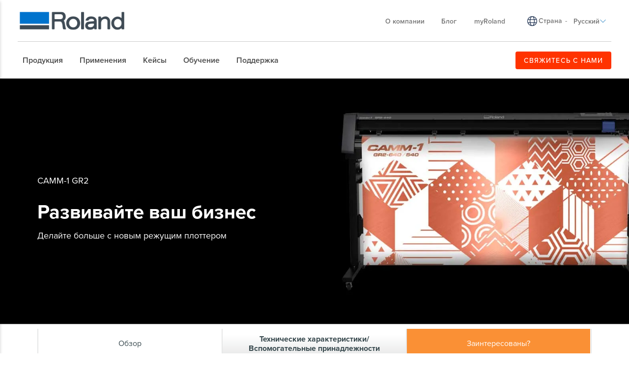

--- FILE ---
content_type: text/html; charset=utf-8
request_url: https://www.rolanddg.eu/ru/produkcija-kompanii/mashiny-dlja-rezki-vinila/camm-1-gr2-large-format-cutters/specifications-and-accessories
body_size: 54544
content:


<!DOCTYPE html>
<!--[if IE 8 ]><html lang="ru" class="ie ie8"> <![endif]-->
<!--[if (gte IE 9)|!(IE)]><!-->
<html lang="ru">
<!--<![endif]-->
<head>
    <style>
        :root {
            --bs-gutter-y: 0px;
            --bs-gutter-x: 12px;
        }
    </style>
    
<meta name="VIcurrentDateTime" content="639045514796219526" />
<meta name="VirtualFolder" content="/" />
<script type="text/javascript" src="/layouts/system/VisitorIdentification.js"></script>

    <!-- Google Tag Manager -->
<script>(function(w,d,s,l,i){w[l]=w[l]||[];w[l].push({'gtm.start':
new Date().getTime(),event:'gtm.js'});var f=d.getElementsByTagName(s)[0],
j=d.createElement(s),dl=l!='dataLayer'?'&l='+l:'';j.async=true;j.src=
'https://www.googletagmanager.com/gtm.js?id='+i+dl;f.parentNode.insertBefore(j,f);
})(window,document,'script','dataLayer','GTM-P7TZD2G');</script>
<!-- End Google Tag Manager -->


<link rel="preload" as="style" href="/-/media/roland-emea/files/css/emea.css">
<link rel="preload" as="script" href="/-/media/roland-emea/files/js/emeascripts.min.js">



<!--IP Retrieval Code Start-->
<script type="text/javascript">
    document.addEventListener("DOMContentLoaded",
        function() {
            var ip = getCookie("ip");

            if (ip === "") {
                getJSONP("https://api.ipify.org?format=jsonp&callback=?",
                    function(json) {
                        ip = json.ip;
                        setCookie("ip", json.ip, 365);
                        console.log('IP not found, service called: ' + ip);
                    });
            } else {
                console.log('IP found in cookie: ' + ip);
            }

            window.dataLayer = window.dataLayer || [];

            dataLayer.push({ 'gtm_ip_address': `${ip}` });
        });

    function setCookie(cname, cvalue, exdays) {
        var d = new Date();
        d.setTime(d.getTime() + (exdays * 24 * 60 * 60 * 1000));
        var expires = `expires=${d.toUTCString()}`;
        document.cookie = cname + "=" + cvalue + ";" + expires + ";path=/";
    }

    function getCookie(cname) {
        var name = cname + "=";
        var decodedCookie = decodeURIComponent(document.cookie);
        var ca = decodedCookie.split(';');
        for (var i = 0; i < ca.length; i++) {
            var c = ca[i];
            while (c.charAt(0) === ' ') {
                c = c.substring(1);
            }
            if (c.indexOf(name) === 0) {
                return c.substring(name.length, c.length);
            }
        }
        return "";
    }

    function getJSONP(url, success) {
        var ud = '_' + +new Date,
            script = document.createElement('script'),
            head = document.getElementsByTagName('head')[0] || document.documentElement;

        window[ud] = function(data) {
            head.removeChild(script);
            success && success(data);
        };

        script.src = url.replace('callback=?', 'callback=' + ud);
        head.appendChild(script);
    }
</script>
<!--IP Retrieval Code End-->

<script type="application/ld+json">
{
 "@context" : "http://schema.org",
  "@type" : "Corporation",
  "name" : "Roland DG North Europe",
  "description" : "Roland DG Corporation — это ведущий мировой производитель оборудования, которое используется для изготовления вывесок, графических материалов, коммерческой графики, упаковки, этикеток, информационно-рекламной продукции и текстильных изделий, а также оборудования для гравирования, фрезерования и 3D-моделирования.”,
  “url” : "https://www.rolanddg.eu/ru”,
"logo":"https://www.rolanddg.eu/-/media/roland-emea/images/global/logos/roland-logo-dark.png",
  "sameAs" : [ "https://www.facebook.com/RolandDGEurope",
    "https://www.instagram.com/rolanddgeurope/", 
 "https://www.linkedin.com/company/rolanddg-emea"],
"address":
[{
  "@type" : "PostalAddress",
  "streetAddress" : "ул. Нижняя Сыромятническая, 10, строение 2, 6 этаж, офис 39.6/1",
 "addressLocality" : "",
"addressRegion" : "Москва",
"postalCode" : "105120"
}],
"contactPoint":
[{
  "@type" : "ContactPoint",
  "telephone" : "(+7) 495 081 23 07”,
  "contactType" : "sales, customer service, technical support"
}],
"founder":
[{
  "@type" : "person",
  "name" : "Ikutaro Kakehashi"
}]
 }
</script>
    <meta name="viewport" content="width=device-width, initial-scale=1" />
<meta charset="utf-8">
<meta http-equiv="X-UA-Compatible" content="IE=edge" />

<title>Широкоформатные плоттеры CAMM-1 GR2 для резки винила | Технические характеристики и вспомогательные принадлежности</title>
<meta name="description" content="Ознакомьтесь с техническими характеристиками и вспомогательными принадлежностями широкоформатных плоттеров CAMM-1 GR2 для резки винила." />
<meta name="keywords" content="" />
<link rel="canonical" href="https://www.rolanddg.eu/ru/produkcija-kompanii/mashiny-dlja-rezki-vinila/camm-1-gr2-large-format-cutters/specifications-and-accessories" />


        <link rel="alternate" href="https://www.rolanddg.eu/nl/producten/snijplotters/camm-1-gr2-large-format-cutters/specifications-and-accessories" hreflang="nl" />
        <link rel="alternate" href="https://www.rolanddg.eu/en/products/vinyl-cutters/camm-1-gr2-large-format-cutters/specifications-and-accessories" hreflang="en" />
        <link rel="alternate" href="https://www.rolanddg.eu/en-gb/products/vinyl-cutters/camm-1-gr2-large-format-cutters/specifications-and-accessories" hreflang="en-GB" />
        <link rel="alternate" href="https://www.rolanddg.eu/fr/produits/plotters-de-decoupe/camm-1-gr2-large-format-cutters/specifications-and-accessories" hreflang="fr" />
        <link rel="alternate" href="https://www.rolanddg.eu/de/produkte/schneideplotter/camm-1-gr2-large-format-cutters/specifications-and-accessories" hreflang="de" />
        <link rel="alternate" href="https://www.rolanddg.eu/hu/term&#233;kek/vinil-v&#225;g&#243;g&#233;pek/camm-1-gr2-large-format-cutters/specifications-and-accessories" hreflang="hu" />
        <link rel="alternate" href="https://www.rolanddg.eu/it/prodotti/plotter-da-taglio/camm-1-gr2-large-format-cutters/specifications-and-accessories" hreflang="it" />
        <link rel="alternate" href="https://www.rolanddg.eu/pl/produkty/plotery-tnące/camm-1-gr2-large-format-cutters/specifications-and-accessories" hreflang="pl" />
        <link rel="alternate" href="https://www.rolanddg.eu/pt-pt/produtos/plotter-de-corte/camm-1-gr2-large-format-cutters/specifications-and-accessories" hreflang="pt-PT" />
        <link rel="alternate" href="https://www.rolanddg.eu/ru/produkcija-kompanii/mashiny-dlja-rezki-vinila/camm-1-gr2-large-format-cutters/specifications-and-accessories" hreflang="ru" />
        <link rel="alternate" href="https://www.rolanddg.eu/es-es/productos/plotter-de-corte/camm-1-gr2-large-format-cutters/specifications-and-accessories" hreflang="es-ES" />
        <link rel="alternate" href="https://www.rolanddg.eu/tr/urunleri/vinil-kesim-makineleri/camm-1-gr2-large-format-cutters/specifications-and-accessories" hreflang="tr" />
        <link rel="alternate" href="https://www.rolanddg.eu/en/products/vinyl-cutters/camm-1-gr2-large-format-cutters/specifications-and-accessories" hreflang="x-default" />


<link rel="image_src" href="" />
<meta property="og:title" content="Широкоформатные плоттеры CAMM-1 GR2 для резки винила | Технические характеристики и вспомогательные принадлежности" />
<meta property="og:description" content="Ознакомьтесь с техническими характеристиками и вспомогательными принадлежностями широкоформатных плоттеров CAMM-1 GR2 для резки винила." />
<meta property="og:url" content="https://www.rolanddg.eu/ru/produkcija-kompanii/mashiny-dlja-rezki-vinila/camm-1-gr2-large-format-cutters/specifications-and-accessories" />
<meta property="og:image" content="" />
<meta property="og:site_name" content="Roland Website" />
<meta property="og:type" content="website" />


    <link rel="shortcut icon" href="https://cdn.rolanddg.eu/-/media/roland-emea/images/global/icons/favicon.ico?rev=-1" type="image/x-icon">
<link rel="icon" href="https://cdn.rolanddg.eu/-/media/roland-emea/images/global/icons/favicon_png.png?rev=-1" type="image/png">
<link rel="apple-touch-icon-precomposed" sizes="76x76" href="https://cdn.rolanddg.eu/-/media/roland-emea/images/global/icons/ios_76.png?rev=-1" >
<link rel="apple-touch-icon-precomposed" sizes="120x120" href="https://cdn.rolanddg.eu/-/media/roland-emea/images/global/icons/ios_120.png?rev=-1">
<link rel="apple-touch-icon-precomposed" sizes="152x152" href="https://cdn.rolanddg.eu/-/media/roland-emea/images/global/icons/ios_152.png?rev=-1">
<link rel="apple-touch-icon-precomposed" sizes="180x180" href="https://cdn.rolanddg.eu/-/media/roland-emea/images/global/icons/ios_180.png?rev=-1">
    


    <link rel="preconnect" href="https://code.jquery.com" crossorigin>
    <link rel="preconnect" href="https://cdn.jsdelivr.net" crossorigin>
    <link rel="dns-prefetch" href="//code.jquery.com">
    <link rel="dns-prefetch" href="//cdn.jsdelivr.net">
<link rel="preconnect" href="https://kit.fontawesome.com" crossorigin>
<link rel="dns-prefetch" href="//kit.fontawesome.com">
    <link rel="preconnect" href="https://use.typekit.net" crossorigin>
    <link rel="dns-prefetch" href="//use.typekit.net">
<!-- <link rel="stylesheet" href="https://use.typekit.net/nas3lxy.css"> -->

<link rel="preload" href="https://use.typekit.net/nas3lxy.css" as="style">
<link rel="stylesheet" href="https://use.typekit.net/nas3lxy.css" media="print" onload="this.media='all'">
<noscript><link rel="stylesheet" href="https://use.typekit.net/nas3lxy.css"></noscript>

<style>
@font-face {
      font-display: swap;
}
</style><link href="/bundles/css/vendor?v=SC5sBkH1CF8Su_UK96fCuVXuhdbib9X8W3oMlngjA5w1" rel="stylesheet"/>



<script src="https://kit.fontawesome.com/4141c79c6e.js" crossorigin="anonymous" defer></script>
<noscript><link rel="stylesheet" href="https://kit.fontawesome.com/4141c79c6e.css" crossorigin="anonymous" /></noscript>


    <link rel="preload" href="/bundles/css/local?v=Tgh7wqW-olqt7Gz7FxBkUUJSlzku7buyhCS9rnPVsgk1" as="style" />
    <link rel="stylesheet" href="/bundles/css/local?v=Tgh7wqW-olqt7Gz7FxBkUUJSlzku7buyhCS9rnPVsgk1" media="print" onload="this.onload=null;this.media='all'" />
    <noscript><link rel="stylesheet" href="/bundles/css/local?v=Tgh7wqW-olqt7Gz7FxBkUUJSlzku7buyhCS9rnPVsgk1" /></noscript>


<link rel="preload" href="/bundles/css/vendor-jquery-ui?v=j6dYEFzIKT1H-tqfA_KZlPs1HeNV8obVy5i4SoZqsmE1" as="style" />
<link rel="stylesheet" href="/bundles/css/vendor-jquery-ui?v=j6dYEFzIKT1H-tqfA_KZlPs1HeNV8obVy5i4SoZqsmE1" media="print" onload="this.onload=null;this.media='all'" />
<noscript><link rel="stylesheet" href="/bundles/css/vendor-jquery-ui?v=j6dYEFzIKT1H-tqfA_KZlPs1HeNV8obVy5i4SoZqsmE1" /></noscript>


<script src="//code.jquery.com/jquery-3.7.1.min.js"></script>
<script>(window.jQuery)||document.write('<script src="/bundles/js/vendor-jquery"><\/script>');</script>
<script src="//code.jquery.com/ui/1.12.1/jquery-ui.min.js" defer></script>
<script>(window.jQuery.ui)||document.write('<script src="/bundles/js/vendor-jquery-ui"><\/script>');</script>
<script src="//cdn.jsdelivr.net/npm/bootstrap@5.0.2/dist/js/bootstrap.bundle.min.js"></script>
<script>(window.bootstrap)||document.write('<script src="/bundles/js/vendor-bootstrap"><\/script>');</script>
<script src="/bundles/js/vendor?v=VwO4d6nS3B2T7CyvSmyugLnteEnifz6_De3X08EIKgg1"></script>
<script src="/bundles/js/local?v=x3VCzh0WhyrWWsvxxJ_s477Xk01_ZDz2gizA_e0pQe01" defer></script>




    <script>
$(document).ready(function(){

$('input[type=radio][name=tabs-two]').change( function() {
	console.log('changed state: ' + $('#nrx_tab2-2').is(':checked'));
        if( $('#nrx_tab2-2').is(':checked')  ){
            $('#nrx_specification_tab').hide();
        }
        else {
          $('#nrx_specification_tab').show();
       }

});

});
</script>

<script>
$(document).ready(function(){

$('.nrx_card-link').on('click', function(e){
	e.preventDefault();

console.log('switch to '+$(this).attr('data-prod'));

	$('.nrx_spec-card').each(function(el){
		$(this).removeClass('nrx_spec-card-active');
	});
	
       K=$(this).attr('data-prod');
       $('.nrx_card-link').each(function(el){
             if( $(this).attr('data-prod') == K ){  
                 $(this).removeClass('nrx_card-link-inactive'); $(this).addClass('nrx_card-link-active'); 
             } else {
                 $(this).removeClass('nrx_card-link-active'); $(this).addClass('nrx_card-link-inactive'); 
             }
       });

	$('#'+$(this).attr('data-prod')).addClass('nrx_spec-card-active');
});



$('.nrx_see_all').each(function(e){


     $(this).on('click', function(ev){
     ev.preventDefault();

     if( $('.nrx_row_hide').is(':visible') ){
         // $(this).html('See all the Specifications ▼');

         $('.nrx_see_all').each(function(ee){
               $(this).html('See all the Specifications ▼');
         });

     } else {
         // $(this).html('See less specifications ▲');
         $('.nrx_see_all').each(function(ee){
              $(this).html('See less specifications ▲');
         });
     }

     $('.nrx_row_hide').fadeToggle();
     
     });
});


});
</script>
<!--<link href="~/media/30947b2325f64b438700b3ee7404cdae.ashx" rel="stylesheet" type="text/css">-->


<style>
/* SPECIFICATION TABLES BEGIN */
#nrx_card-holder { margin-top: 40px; }
.nrx_spec_label, .nrx_inter_label, .nrx_spec_value{ border-bottom: 1px solid #ccc; }
table tr:nth-child(1) .nrx_spec_label, table tr:nth-child(1) .nrx_inter_label, table tr:nth-child(1) .nrx_spec_value {border-top: 1px solid #ccc}
table tr:nth-child(even) .nrx_spec_label, table tr:nth-child(even) .nrx_inter_label, table tr:nth-child(even) .nrx_spec_value, .nrx_bkg_gray {background: #f4f4f4; border-top: 1px solid #ccc}
.nrx_spec-card {width: 100%;  display: none;}
.nrx_spec-card-active {display: block !important;}
.nrx_card-link {
       position: static !important;
       transform: none !important;
	display: block !important;
	width: 200px !important;
	float: left !important;
	margin: 0 20px 0 0 !important;
	padding: 10px 20px !important;
	box-sizing: border-box !important;
	border: 1px solid #ccc !important;
	text-align: center !important;
	height: 48px !important;

	border-radius: 4px 4px 0px 0px !important;

	font-family: Proxima Nova,sans-serif !important;
	text-decoration: none !important;
	color: #000 !important;
	font-style: normal !important;
	font-weight: bold !important;
	font-size: 26px !important;
}

.nrx_card-link-inactive {background: #fff !important;}
.nrx_card-link-active {background: #e7e7e7 !important;}

.nrx_spec_label {width: 25%}
.nrx_inter_label {width: 16%;}
.nrx_spec_value {width: 58%}

.nrx_spec-card table td {padding: 15px;}

.nrx_row_hide {display: none;}
/* SPECIFICATION TABLES END */
</style>
<style>
.nrx_context a {
    background:#000000;
    color: #000;
    display: block;
    font-size: 12px;
    line-height: 1em;
    margin: 0;
    padding: 5px 110px;
    position: fixed;
    top: 20px;
    right: -100px;
    text-align: center;
    text-decoration: none;
    transform: rotate(45deg);
}


.nrx_context button:focus,
.nrx_context input:focus,
.nrx_context textarea:focus,
.nrx_context select:focus { outline: none; }

.nrx_tabs {
  display: block;
  display: -webkit-flex;
  display: -moz-flex;
  display: flex;
  -webkit-flex-wrap: wrap;
  -moz-flex-wrap: wrap;
  flex-wrap: wrap;
  margin: 0;
  overflow: hidden; }
  .nrx_tabs [class^="nrx_tab"] label,
  .nrx_tabs [class*=" nrx_tab"] label {
    color: #444;
    cursor: pointer;
    display: block;
    font-size: 1.1em;
    font-weight: 300;
    line-height: 1em;
    padding: 2rem 0;
    text-align: center; }
  .nrx_tabs [class^="nrx_tab"] [type="radio"],
  .nrx_tabs [class*=" nrx_tab"] [type="radio"] {
    border-bottom: 1px solid #000000;
    cursor: pointer;
    -webkit-appearance: none;
    -moz-appearance: none;
    appearance: none;
    display: block;
    width: 100%;
    -webkit-transition: all 0.3s ease-in-out;
    -moz-transition: all 0.3s ease-in-out;
    -o-transition: all 0.3s ease-in-out;
    transition: all 0.3s ease-in-out; }
    .nrx_tabs [class^="nrx_tab"] [type="radio"]:hover, .nrx_tabs [class^="nrx_tab"] [type="radio"]:focus,
    .nrx_tabs [class*=" nrx_tab"] [type="radio"]:hover,
    .nrx_tabs [class*=" nrx_tab"] [type="radio"]:focus {
      border-bottom: 1px solid #000000; }
    .nrx_tabs [class^="nrx_tab"] [type="radio"]:checked,
    .nrx_tabs [class*=" nrx_tab"] [type="radio"]:checked {
      border-bottom: 2px solid #000000; }
    .nrx_tabs [class^="nrx_tab"] [type="radio"]:checked + div,
    .nrx_tabs [class*=" nrx_tab"] [type="radio"]:checked + div {
      opacity: 1; }
    .nrx_tabs [class^="nrx_tab"] [type="radio"] + div,
    .nrx_tabs [class*=" nrx_tab"] [type="radio"] + div {
      display: block;
      opacity: 0;
      padding: 2rem 0;
      width: 90%;
      -webkit-transition: all 0.3s ease-in-out;
      -moz-transition: all 0.3s ease-in-out;
      -o-transition: all 0.3s ease-in-out;
      transition: all 0.3s ease-in-out; }
      
  .nrx_tabs .nrx_tab-2 {
    width: 50%; }
    
    .nrx_tabs .nrx_tab-2 [type="radio"] + div {
      width: 200%;
      margin-left: 200%; }
      
    .nrx_tabs .nrx_tab-2 [type="radio"]:checked + div {
      margin-left: 0; }
      
    .nrx_tabs .nrx_tab-2:last-child [type="radio"] + div {
      margin-left: 100%; }
      
    .nrx_tabs .nrx_tab-2:last-child [type="radio"]:checked + div {
      margin-left: -100%; }
</style>


</head>
<body data-template="Product Specifications Page">
    <!-- Google Tag Manager (noscript) -->
<noscript><iframe src="https://www.googletagmanager.com/ns.html?id=GTM-P7TZD2G"
height="0" width="0" style="display:none;visibility:hidden"></iframe></noscript>
<!-- End Google Tag Manager (noscript) -->
</script>
    <header class="rd rd-header ">
        <nav class="nav__utility">
        <div class="container-fluid">
            <div class="nav__utility-wrapper">
                <!-- device only -->
                <button class="nav-toggler clickable--reset">
                    <span class="nav-toggler__icon"></span>
                </button>

                <div class="nav__utility-brand">
<a href="https://www.rolanddg.eu/ru/"><img src="https://cdn.rolanddg.eu/-/media/roland-dg/images/navigation-redesign/roland-logo.png?h=41&amp;iar=0&amp;w=285&amp;rev=-1&amp;hash=7DB7706CAEA893654DF9EF2F1E2DE87A" class="img-responsive" alt="Roland DGA" width="285" height="41" loading="lazy" /></a>                </div>
                <div class="nav__utility-menus">

                    
                            <div class="rd-dropdown rd-dropdown--hover-intent nav__utility-menus-item desktop-only" role="menu">
                                <button class="rd-dropdown__trigger link--pill">
                                    О компании
                                    <span class="rd-dropdown__trigger-icon"></span>
                                </button>
                                <div class="rd-dropdown__menu">
                                        <p class="col-section-heading">

</p>
                                            <div class="multi-col-display">
                                                    <div class="col">
                                                            <div class="col-section">
                                                                <ul>
                                                                        <li>
                                                                            

<a class="no-thumbnail" href="https://www.rolanddg.eu/ru/uznajte-podrobnee-o-kompanii-roland-dg-north-europe">О компании Roland DG</a>
                                                                        </li>
                                                                        <li>
                                                                            

<a class="no-thumbnail" href="https://www.rolanddg.eu/ru/uznajte-podrobnee-o-kompanii-roland-dg-north-europe/contact-us">Свяжитесь с нами</a>
                                                                        </li>
                                                                        <li>
                                                                            

<a class="no-thumbnail" href="https://www.rolanddg.eu/ru/uznajte-podrobnee-o-kompanii-roland-dg-north-europe/careers">Вакансии</a>
                                                                        </li>
                                                                        <li>
                                                                            

<a class="no-thumbnail" href="https://www.rolanddg.eu/ru/uznajte-podrobnee-o-kompanii-roland-dg-north-europe/contact-us#internationalpartners">Международные партнёры</a>
                                                                        </li>
                                                                </ul>
                                                            </div>
                                                    </div>
                                                    <div class="col">
                                                            <div class="col-section">
                                                                <ul>
                                                                        <li>
                                                                            

<a class="no-thumbnail" href="https://www.rolanddg.eu/ru/uznajte-podrobnee-o-kompanii-roland-dg-north-europe/events">События</a>
                                                                        </li>
                                                                        <li>
                                                                            

<a class="no-thumbnail" href="https://www.rolanddg.eu/ru/uznajte-podrobnee-o-kompanii-roland-dg-north-europe/press-centr">Новости</a>
                                                                        </li>
                                                                        <li>
                                                                            

<a class="no-thumbnail" href="https://www.rolanddg.eu/ru/novostnye-rassylki">Newsletter</a>
                                                                        </li>
                                                                </ul>
                                                            </div>
                                                    </div>
                                            </div>
                                </div>
                            </div>


<a class="tablet-and-below  nav__utility-menus-item link--pill desktop-only no-thumbnail" href="https://www.rolanddg.eu/ru/uznajte-podrobnee-o-kompanii-roland-dg-north-europe">О компании</a>

<a class="nav__utility-menus-item link--pill desktop-only no-thumbnail" href="https://www.rolanddg.eu/ru/blog">Блог</a>

<a class="nav__utility-menus-item link--pill desktop-only no-thumbnail" target="_blank" rel="noopener noreferrer" href="https://my.rolanddg.eu/">myRoland</a>                                <div class="nav__utility-lang-selector desktop-only region-selector-wrapper">
                                    

<span class="flag flag-"></span>

    <img src="https://cdn.rolanddg.eu/-/media/roland-dg/images/navigation-redesign/regionselectorglobe.svg?rev=-1&amp;hash=690154117D18765B203089DF3506C593" alt="language icon" />

<a href="https://www.rolanddg.eu/ru/regions" title="Change country" >Страна</a>
    <span class="language-separator">-</span>


<div class="rd-dropdown" role="menu">
        <button class="rd-dropdown__trigger link--pill">
            Русский
            <span class="rd-dropdown__trigger-icon"></span>
        </button>
        <div class="rd-dropdown__menu">
            <ul>
                    <li role="menuitem" id="lan-5bd875eb-3910-45ae-b3f1-abd030b91ded">
                        <a href="https://www.rolanddg.eu/nl/producten/snijplotters/camm-1-gr2-large-format-cutters/specifications-and-accessories">
                            Nederlands
                        </a>
                    </li>
                    <li role="menuitem" id="lan-af584191-45c9-4201-8740-5409f4cf8bdd">
                        <a href="https://www.rolanddg.eu/en/products/vinyl-cutters/camm-1-gr2-large-format-cutters/specifications-and-accessories">
                            English
                        </a>
                    </li>
                    <li role="menuitem" id="lan-c7ca1290-4dc9-4e21-87e5-b34707f60113">
                        <a href="https://www.rolanddg.eu/en-gb/products/vinyl-cutters/camm-1-gr2-large-format-cutters/specifications-and-accessories">
                            English (GB)
                        </a>
                    </li>
                    <li role="menuitem" id="lan-a6994328-3957-4c45-ad56-db96f608f44e">
                        <a href="https://www.rolanddg.eu/en-em/products/vinyl-cutters/camm-1-gr2-large-format-cutters/specifications-and-accessories">
                            English (EM)
                        </a>
                    </li>
                    <li role="menuitem" id="lan-c4642008-c394-4e19-901a-1051ae542099">
                        <a href="https://www.rolanddg.eu/fr/produits/plotters-de-decoupe/camm-1-gr2-large-format-cutters/specifications-and-accessories">
                            Fran&#231;ais
                        </a>
                    </li>
                    <li role="menuitem" id="lan-1f2c3692-a127-4a87-8a8b-7d7e70e3c3ae">
                        <a href="https://www.rolanddg.eu/fr-em/produits/plotters-de-decoupe/camm-1-gr2-large-format-cutters/specifications-and-accessories">
                            Fran&#231;ais (EM)
                        </a>
                    </li>
                    <li role="menuitem" id="lan-e9728665-358b-4358-8f0f-e5ace15e1dd8">
                        <a href="https://www.rolanddg.eu/de/produkte/schneideplotter/camm-1-gr2-large-format-cutters/specifications-and-accessories">
                            Deutsch
                        </a>
                    </li>
                    <li role="menuitem" id="lan-7fb64de6-2e3e-4134-b4bc-efa42570eb0c">
                        <a href="https://www.rolanddg.eu/hu/term&#233;kek/vinil-v&#225;g&#243;g&#233;pek/camm-1-gr2-large-format-cutters/specifications-and-accessories">
                            Magyar
                        </a>
                    </li>
                    <li role="menuitem" id="lan-0d7f531a-79bb-4583-bda6-8a7280454e0d">
                        <a href="https://www.rolanddg.eu/it/prodotti/plotter-da-taglio/camm-1-gr2-large-format-cutters/specifications-and-accessories">
                            Italiano
                        </a>
                    </li>
                    <li role="menuitem" id="lan-c62f2ae7-4105-4f6a-a7fd-e944b2e36326">
                        <a href="https://www.rolanddg.eu/pl/produkty/plotery-tnące/camm-1-gr2-large-format-cutters/specifications-and-accessories">
                            Polska
                        </a>
                    </li>
                    <li role="menuitem" id="lan-65ef3ccf-527e-448d-97cb-30950161d7b3">
                        <a href="https://www.rolanddg.eu/pt-pt/produtos/plotter-de-corte/camm-1-gr2-large-format-cutters/specifications-and-accessories">
                            Portugu&#234;s (Portugal)
                        </a>
                    </li>
                    <li role="menuitem" id="lan-47561d54-f512-4a95-b38c-7227206003a8">
                        <a href="https://www.rolanddg.eu/es-es/productos/plotter-de-corte/camm-1-gr2-large-format-cutters/specifications-and-accessories">
                            Espa&#241;ol
                        </a>
                    </li>
                    <li role="menuitem" id="lan-a5321d23-8d14-4d40-81e6-93a41f6b9d01">
                        <a href="https://www.rolanddg.eu/tr/urunleri/vinil-kesim-makineleri/camm-1-gr2-large-format-cutters/specifications-and-accessories">
                            T&#252;rk&#231;e
                        </a>
                    </li>
            </ul>
        </div>
</div>
                                </div>


<a class="tablet-and-below btn btn--orange nav__utility-menus-item link--pill desktop-only no-thumbnail" href="https://www.rolanddg.eu/ru/uznajte-podrobnee-o-kompanii-roland-dg-north-europe/contact-us">СВЯЖИТЕСЬ С НАМИ</a>
                    


<a class="tablet-and-below  nav--icon" href="https://www.rolanddg.eu/ru/uznajte-podrobnee-o-kompanii-roland-dg-north-europe/contact-us"><img src="https://cdn.rolanddg.eu/-/media/roland-dg/images/navigation-redesign/bsicon_geoaltfill.png?h=23&amp;iar=0&amp;w=17&amp;rev=-1&amp;hash=BDAF239608B5B087702376768151D849" class="img-responsive" alt="" width="17" height="23" loading="lazy" /></a>                </div>
            </div>
        </div>
    </nav>

    <nav class="nav__main">
    <div class="container-fluid">
        <div class="nav__main-wrapper">
                <ul class="nav__main-menus" role="menubar">
                            <li class="nav__main-menus-item ">
                                <div class="rd-dropdown rd-dropdown--hover-intent rd-dropdown--mega" role="menu">
                                    <button class="rd-dropdown__trigger link--pill">
                                        

            <span>Продукция</span>

                                        <span class="rd-dropdown__trigger-icon"></span>
                                    </button>

                                    <div class="rd-dropdown__menu ">
                                            <!-- LVL N -->
                                            <div class="rd-dropdown__menu-lvl">
                                                        <!-- rd-dropdown__menu-lvl__toggle-section -->
                                                        <ul class="" data-parent="">
                                                                    <li role="menuitem">
                                                                        

<a class="btn btn--orange no-thumbnail" href="https://www.rolanddg.eu/ru/produkcija-kompanii">ПОМОГИТЕ ВЫБРАТЬ</a>
                                                                    </li>
                                                                    <li role="menuitem" class="rd-dropdown__menuitem" id="{54A7A719-D9A3-4E9F-B9A2-0E68B0974B7D}">
                                                                        <button class="clickable--reset mm-toggler ">По типу</button>
                                                                    </li>
                                                                    <li role="menuitem" class="rd-dropdown__menuitem" id="{EAF246B0-29AA-453F-85ED-90BE12AB26EC}">
                                                                        <button class="clickable--reset mm-toggler ">По бренду</button>
                                                                    </li>
                                                                    <li role="menuitem" class="rd-dropdown__menuitem" id="{22A4F31F-C2C8-4202-9754-117B05EE72AA}">
                                                                        <button class="clickable--reset mm-toggler ">Новые продукты</button>
                                                                    </li>
                                                                    <li role="menuitem">
                                                                        


                                                                    </li>
                                                        </ul>
                                            </div>
                                            <!-- LVL N -->
                                            <div class="rd-dropdown__menu-lvl">
                                                        <!-- rd-dropdown__menu-lvl__toggle-section -->
                                                        <ul class="rd-dropdown__menu-lvl__toggle-section" data-parent="{54A7A719-D9A3-4E9F-B9A2-0E68B0974B7D}">
                                                                    <li role="menuitem" class="rd-dropdown__menuitem" id="{88A9ADDC-6710-446D-8211-3D9611CC53A2}">
                                                                        <button class="clickable--reset mm-toggler ">Принтеры</button>
                                                                    </li>
                                                                    <li role="menuitem" class="rd-dropdown__menuitem" id="{F7DA7A52-8F60-4554-B92B-65A1C306843A}">
                                                                        <button class="clickable--reset mm-toggler ">Режущие плоттеры</button>
                                                                    </li>
                                                                    <li role="menuitem" class="rd-dropdown__menuitem" id="{979913B6-D774-4344-9E92-0961D9E8CC9F}">
                                                                        <button class="clickable--reset mm-toggler ">Граверы и декораторы</button>
                                                                    </li>
                                                                    <li role="menuitem" class="rd-dropdown__menuitem" id="{C773C821-AAF3-45D4-B6B7-140AC7ECA87F}">
                                                                        <button class="clickable--reset mm-toggler ">Фрезерование и 3D-печать</button>
                                                                    </li>
                                                                    <li role="menuitem" class="rd-dropdown__menuitem" id="{8783D331-0B93-4091-B376-AD560B36ECDB}">
                                                                        <button class="clickable--reset mm-toggler ">Стоматологические решения</button>
                                                                    </li>
                                                                    <li role="menuitem" class="rd-dropdown__menuitem" id="{611ABD02-20BC-4B54-99D4-FF60E415F97C}">
                                                                        <button class="clickable--reset mm-toggler ">Программное обеспечение</button>
                                                                    </li>
                                                                    <li role="menuitem">
                                                                        

<a class="semibold no-thumbnail" href="https://www.rolanddg.eu/ru/produkcija-kompanii/chernila">Чернила</a>
                                                                    </li>
                                                        </ul>
                                                        <div class="multi-col-display rd-dropdown__menu-lvl__toggle-section " data-parent="{EAF246B0-29AA-453F-85ED-90BE12AB26EC}">

                                                                                                                            <div class="col">
                                                                    <div class="col-section">
                                                                        <ul>
                                                                                <li>
                                                                                    

<a class="has-subtitle no-thumbnail" href="https://www.rolanddg.eu/ru/produkcija-kompanii/printery/dgxpress">            <span class="nav__title">DGXPRESS</span>
            <span class="nav__subtitle">Технология высокотиражной печати по доступной цене</span>
</a>
                                                                                </li>
                                                                                <li>
                                                                                    

<a class="has-subtitle no-thumbnail" href="https://www.rolanddg.eu/ru/produkcija-kompanii/printery/truevis">            <span class="nav__title">TrueVIS</span>
            <span class="nav__subtitle">Широкоформатные принтеры</span>
</a>
                                                                                </li>
                                                                                <li>
                                                                                    

<a class="has-subtitle no-thumbnail" href="https://www.rolanddg.eu/ru/produkcija-kompanii/printery/versastudio">            <span class="nav__title">VersaSTUDIO</span>
            <span class="nav__subtitle">Компактное цифровое производство</span>
</a>
                                                                                </li>
                                                                                <li>
                                                                                    

<a class="has-subtitle no-thumbnail" href="https://www.rolanddg.eu/ru/produkcija-kompanii/printery/versaobject">            <span class="nav__title">VersaOBJECT</span>
            <span class="nav__subtitle">Принтеры для прямой печати на объектах</span>
</a>
                                                                                </li>
                                                                        </ul>
                                                                    </div>
                                                                </div>
                                                                                                                    </div>
                                                        <div class="multi-col-display rd-dropdown__menu-lvl__toggle-section " data-parent="{22A4F31F-C2C8-4202-9754-117B05EE72AA}">

                                                                                                                                <div class="col">
                                                                                <div class="col-section">
                                                                                    <ul>
                                                                                            <li id="menu_da640">
                                                                                                

<a class="cta-grid has-subtitle" href="https://www.rolanddg.eu/ru/produkcija-kompanii/printery/da-640"><img src="https://cdn.rolanddg.eu/-/media/roland-dg/images/navigation-redesign/products/printers/dimense/da-640.png?h=55&amp;iar=0&amp;w=100&amp;rev=-1&amp;hash=1F0B9722B09BEC769F57B133292E462B" class="img-responsive" alt="" width="100" height="55" loading="lazy" />            <span class="nav__title">DIMENSE</span>
            <span class="nav__subtitle">DA-640</span>
</a>
                                                                                            </li>
                                                                                            <li id="menu_versaworks7">
                                                                                                

<a class="cta-grid has-subtitle" href="https://www.rolanddg.eu/ru/produkcija-kompanii/programmnoe-obespechenie/versaworks-7"><img src="https://cdn.rolanddg.eu/-/media/roland-dg/images/navigation-redesign/products/software/versaworks7.png?h=55&amp;iar=0&amp;w=100&amp;rev=-1&amp;hash=AAF2E507727FF364D0E848FCB210A57E" class="img-responsive" alt="" width="100" height="55" loading="lazy" />            <span class="nav__title">Программное обеспечение</span>
            <span class="nav__subtitle">VersaWorks 7</span>
</a>
                                                                                            </li>
                                                                                            <li id="menu_versastudiobd12">
                                                                                                

<a class="cta-grid has-subtitle" href="https://www.rolanddg.eu/ru/produkcija-kompanii/printery/versastudio-serii-bd"><img src="https://cdn.rolanddg.eu/-/media/roland-dg/images/navigation-redesign/products/printers/uvflatbedprinters/bd-8.png?h=55&amp;iar=0&amp;w=100&amp;rev=-1&amp;hash=B40F1F81F7DC6327524ABCC889B4E13F" class="img-responsive" alt="" width="100" height="55" loading="lazy" />            <span class="nav__title">VersaSTUDIO</span>
            <span class="nav__subtitle">BD-12</span>
</a>
                                                                                            </li>
                                                                                            <li id="menu_versastudiobn230">
                                                                                                

<a class="cta-grid has-subtitle" href="https://www.rolanddg.eu/ru/produkcija-kompanii/printery/versastudio-serii-bn2"><img src="https://cdn.rolanddg.eu/-/media/roland-dg/images/navigation-redesign/products/printers/ecosolprintercutters/versastudio-bn2-series.png?h=55&amp;iar=0&amp;w=100&amp;rev=-1&amp;hash=4E7C20454FD5E6A9C3AA9231BBA8B5CF" class="img-responsive" alt="" width="100" height="55" loading="lazy" />            <span class="nav__title">VersaSTUDIO </span>
            <span class="nav__subtitle">BN2-30</span>
</a>
                                                                                            </li>
                                                                                            <li id="menu_truevisxg640">
                                                                                                

<a class="cta-grid has-subtitle" href="https://www.rolanddg.eu/ru/produkcija-kompanii/printery/truevis-xg-640"><img src="https://cdn.rolanddg.eu/-/media/roland-dg/images/navigation-redesign/products/printers/ecosolprintercutters/truevis-xg-640.png?h=55&amp;iar=0&amp;w=100&amp;rev=-1&amp;hash=BAAB54F5D4FE8449C3FAA92B94A50AF9" class="img-responsive" alt="" width="100" height="55" loading="lazy" />            <span class="nav__title">TrueVIS</span>
            <span class="nav__subtitle">XG-640</span>
</a>
                                                                                            </li>
                                                                                    </ul>
                                                                                </div>
                                                                    </div>
                                                                    <div class="col">
                                                                                <div class="col-section">
                                                                                    <ul>
                                                                                            <li id="menu_truevisxp640">
                                                                                                

<a class="cta-grid has-subtitle" href="https://www.rolanddg.eu/ru/produkcija-kompanii/printery/truevis-xp-640"><img src="https://cdn.rolanddg.eu/-/media/roland-dg/images/navigation-redesign/products/printers/ecosolprinters/truevis-xp-640.png?h=55&amp;iar=0&amp;w=100&amp;rev=-1&amp;hash=5526C6521458D25A516EE82DADC01119" class="img-responsive" alt="" width="100" height="55" loading="lazy" />            <span class="nav__title">TrueVIS</span>
            <span class="nav__subtitle">XP-640</span>
</a>
                                                                                            </li>
                                                                                            <li id="menu_versaobjectmo180">
                                                                                                

<a class="cta-grid has-subtitle" href="https://www.rolanddg.eu/ru/produkcija-kompanii/printery/seriya-versaobject-mo"><img src="https://cdn.rolanddg.eu/-/media/roland-dg/images/navigation-redesign/products/printers/uvflatbedprinters/mo180.png?h=55&amp;iar=0&amp;w=100&amp;rev=-1&amp;hash=D8CF0CD994AF9E2CFC8F90A96F5FEC7B" class="img-responsive" alt="" width="100" height="55" loading="lazy" />            <span class="nav__title">VersaOBJECT</span>
            <span class="nav__subtitle">MO-180</span>
</a>
                                                                                            </li>
                                                                                            <li id="menu_versastudioby20">
                                                                                                

<a class="cta-grid has-subtitle" href="https://www.rolanddg.eu/ru/produkcija-kompanii/printery/versastudio-by-20"><img src="https://cdn.rolanddg.eu/-/media/roland-dg/images/navigation-redesign/products/printers/textile/versastudio-by20.png?h=55&amp;iar=0&amp;w=100&amp;rev=-1&amp;hash=42EA89BFCE6020DA76B36277EF88D9A0" class="img-responsive" alt="" width="100" height="55" loading="lazy" />            <span class="nav__title">VersaSTUDIO </span>
            <span class="nav__subtitle">BY-20</span>
</a>
                                                                                            </li>
                                                                                            <li id="menu_powder3dprinter">
                                                                                                

<a class="cta-grid has-subtitle" href="https://www.rolanddg.eu/ru/produkcija-kompanii/3d-printery-i-frezernye-mashiny-s-chpu/poroshkovyy-3d-printer"><img src="https://cdn.rolanddg.eu/-/media/roland-dg/images/navigation-redesign/products/3d/pb600.png?h=55&amp;iar=0&amp;w=100&amp;rev=-1&amp;hash=311A56F81CD3A1558C812914CC9DEC7A" class="img-responsive" alt="" width="100" height="55" loading="lazy" />            <span class="nav__title">Порошковый 3D-принтер</span>
            <span class="nav__subtitle">PB-600 / PB-400</span>
</a>
                                                                                            </li>
                                                                                            <li id="menu_ty300">
                                                                                                

<a class="cta-grid has-subtitle" href="https://www.rolanddg.eu/ru/produkcija-kompanii/printery/ty-300"><img src="https://cdn.rolanddg.eu/-/media/roland-dg/images/navigation-redesign/products/printers/dtf/ty300.png?h=55&amp;iar=0&amp;w=100&amp;rev=-1&amp;hash=2B87FF8BE645DA83D56F3F747FB260B3" class="img-responsive" alt="" width="100" height="55" loading="lazy" />            <span class="nav__title">Прямая печать на плёнке</span>
            <span class="nav__subtitle">TY-300</span>
</a>
                                                                                            </li>
                                                                                    </ul>
                                                                                </div>
                                                                    </div>
                                                                                                                    </div>
                                            </div>
                                            <!-- LVL N -->
                                            <div class="rd-dropdown__menu-lvl">
                                                        <div class="multi-col-display rd-dropdown__menu-lvl__toggle-section " data-parent="{88A9ADDC-6710-446D-8211-3D9611CC53A2}">

                                                                                                                                <div class="col">
                                                                                <div class="col-section">
                                                                                    <ul>
                                                                                            <li id="menu_ecosolventprintersandcutterstitle">
                                                                                                

<a class="no-thumbnail" href="https://www.rolanddg.eu/ru/produkcija-kompanii/printery/eco-solvent">            <span class="nav__title">Эко-сольвентные принтеры</span>
</a>
                                                                                            </li>
                                                                                            <li id="menu_truevisxg640">
                                                                                                

<a class="cta-grid has-subtitle" href="https://www.rolanddg.eu/ru/produkcija-kompanii/printery/truevis-xg-640"><img src="https://cdn.rolanddg.eu/-/media/roland-dg/images/navigation-redesign/products/printers/ecosolprintercutters/truevis-xg-640.png?h=55&amp;iar=0&amp;w=100&amp;rev=-1&amp;hash=BAAB54F5D4FE8449C3FAA92B94A50AF9" class="img-responsive" alt="" width="100" height="55" loading="lazy" />            <span class="nav__title">TrueVIS </span>
            <span class="nav__subtitle">XG-640</span>
</a>
                                                                                            </li>
                                                                                            <li id="menu_truevisvg3series">
                                                                                                

<a class="cta-grid has-subtitle" href="https://www.rolanddg.eu/ru/produkcija-kompanii/printery/truevis-vg3-series-printer-cutter"><img src="https://cdn.rolanddg.eu/-/media/roland-dg/images/navigation-redesign/products/printers/ecosolprintercutters/truevis-vg3-series.png?h=55&amp;iar=0&amp;w=100&amp;rev=0e06c353d4c244d28fe6520f46bf2228&amp;hash=D31D6B65E6BBD91D106A463787B8F140" class="img-responsive" alt="VG3" width="100" height="55" loading="lazy" />            <span class="nav__title">TrueVIS </span>
            <span class="nav__subtitle">Серия VG3</span>
</a>
                                                                                            </li>
                                                                                            <li id="menu_truevissg3series">
                                                                                                

<a class="cta-grid has-subtitle" href="https://www.rolanddg.eu/ru/produkcija-kompanii/printery/truevis-sg3-series-printer-cutter"><img src="https://cdn.rolanddg.eu/-/media/roland-dg/images/navigation-redesign/products/printers/ecosolprintercutters/truevis-sg3-series.png?h=55&amp;iar=0&amp;w=100&amp;rev=-1&amp;hash=4191C6718985B5A1B909C072AEDC6A4F" class="img-responsive" alt="" width="100" height="55" loading="lazy" />            <span class="nav__title">TrueVIS </span>
            <span class="nav__subtitle">Серия SG3</span>
</a>
                                                                                            </li>
                                                                                            <li id="menu_versastudiobn2series">
                                                                                                

<a class="cta-grid has-subtitle" href="https://www.rolanddg.eu/ru/produkcija-kompanii/printery/versastudio-serii-bn2"><img src="https://cdn.rolanddg.eu/-/media/roland-dg/images/navigation-redesign/products/printers/ecosolprintercutters/versastudio-bn2-series.png?h=55&amp;iar=0&amp;w=100&amp;rev=-1&amp;hash=4E7C20454FD5E6A9C3AA9231BBA8B5CF" class="img-responsive" alt="" width="100" height="55" loading="lazy" />            <span class="nav__title">VersaSTUDIO </span>
            <span class="nav__subtitle">Серия BN2</span>
</a>
                                                                                            </li>
                                                                                    </ul>
                                                                                </div>
                                                                                <div class="col-section">
                                                                                    <ul>
                                                                                            <li id="menu_ecosolventprinterstitle">
                                                                                                

<a class="no-thumbnail" href="https://www.rolanddg.eu/ru/produkcija-kompanii/printery/eco-solvent">            <span class="nav__title">Эко-сольвентные принтеры</span>
</a>
                                                                                            </li>
                                                                                            <li id="menu_dgexpresserseries">
                                                                                                

<a class="cta-grid has-subtitle" href="https://www.rolanddg.eu/ru/produkcija-kompanii/printery/serii-dgxpress-er"><img src="https://cdn.rolanddg.eu/-/media/roland-dg/images/navigation-redesign/products/printers/dgxpress/dgxpress-er-642.png?h=55&amp;iar=0&amp;w=100&amp;rev=-1&amp;hash=AFA490CA7A3CFA58044B455AB22D4D50" class="img-responsive" alt="" width="100" height="55" loading="lazy" />            <span class="nav__title">DGEXPRESS</span>
            <span class="nav__subtitle">Серия ER</span>
</a>
                                                                                            </li>
                                                                                            <li id="menu_truevisxp640">
                                                                                                

<a class="cta-grid has-subtitle" href="https://www.rolanddg.eu/ru/produkcija-kompanii/printery/truevis-xp-640"><img src="https://cdn.rolanddg.eu/-/media/roland-dg/images/navigation-redesign/products/printers/ecosolprinters/truevis-xp-640.png?h=55&amp;iar=0&amp;w=100&amp;rev=-1&amp;hash=5526C6521458D25A516EE82DADC01119" class="img-responsive" alt="" width="100" height="55" loading="lazy" />            <span class="nav__title">TrueVIS</span>
            <span class="nav__subtitle">XP-640</span>
</a>
                                                                                            </li>
                                                                                    </ul>
                                                                                </div>
                                                                                <div class="col-section">
                                                                                    <ul>
                                                                                            <li id="menu_latexprinterstitle">
                                                                                                

<a class="no-thumbnail" href="https://www.rolanddg.eu/ru/produkcija-kompanii/printery/printery-na-vodnoy-i-lateksnoy-osnove">            <span class="nav__title">Латексные принтеры</span>
</a>
                                                                                            </li>
                                                                                            <li id="menu_truevisap640">
                                                                                                

<a class="cta-grid has-subtitle" href="https://www.rolanddg.eu/ru/produkcija-kompanii/printery/lateksnyy-printer-truevis-ap-640"><img src="https://cdn.rolanddg.eu/-/media/roland-dg/images/navigation-redesign/products/printers/resin/ap-640.png?h=55&amp;iar=0&amp;w=100&amp;rev=-1&amp;hash=76122A56B167CBC8CCD216D0265F7D2E" class="img-responsive" alt="" width="100" height="55" loading="lazy" />            <span class="nav__title">TrueVIS </span>
            <span class="nav__subtitle">AP-640</span>
</a>
                                                                                            </li>
                                                                                    </ul>
                                                                                </div>
                                                                    </div>
                                                                    <div class="col">
                                                                                <div class="col-section">
                                                                                    <ul>
                                                                                            <li id="menu_uvprinterscutters">
                                                                                                

<a class="no-thumbnail" href="https://www.rolanddg.eu/ru/produkcija-kompanii/printery/uv-printery-and-printey-kattery">            <span class="nav__title">UV Printer/Cutters</span>
</a>
                                                                                            </li>
                                                                                            <li id="menu_dgxpressugseries">
                                                                                                

<a class="cta-grid has-subtitle" href="https://www.rolanddg.eu/ru/produkcija-kompanii/printery/dgxpress-serii-ug"><img src="https://cdn.rolanddg.eu/-/media/roland-dg/images/navigation-redesign/products/printers/dgxpress/dgxpress-ug-series.png?h=55&amp;iar=0&amp;w=100&amp;rev=-1&amp;hash=C34EF0045EF52533407638BED737AA5A" class="img-responsive" alt="" width="100" height="55" loading="lazy" />            <span class="nav__title">DGXPRESS</span>
            <span class="nav__subtitle">Серия UG</span>
</a>
                                                                                            </li>
                                                                                            <li id="menu_truevislgseries">
                                                                                                

<a class="cta-grid has-subtitle" href="https://www.rolanddg.eu/ru/produkcija-kompanii/printery/truevis-serii-lg-i-mg"><img src="https://cdn.rolanddg.eu/-/media/roland-dg/images/navigation-redesign/products/printers/uvprintercutters/lg-series.png?h=55&amp;iar=0&amp;w=100&amp;rev=-1&amp;hash=8DF326495DF829758AC29C8E5115D706" class="img-responsive" alt="" width="100" height="55" loading="lazy" />            <span class="nav__title">TrueVIS</span>
            <span class="nav__subtitle">Серия LG/MG</span>
</a>
                                                                                            </li>
                                                                                    </ul>
                                                                                </div>
                                                                                <div class="col-section">
                                                                                    <ul>
                                                                                            <li id="menu_uvprinterstitle">
                                                                                                

<a class="no-thumbnail" href="https://www.rolanddg.eu/ru/produkcija-kompanii/printery/uv-printery-and-printey-kattery">            <span class="nav__title">УФ-плоскоформатные принтеры</span>
</a>
                                                                                            </li>
                                                                                            <li id="menu_versastudiobdseries">
                                                                                                

<a class="cta-grid has-subtitle" href="https://www.rolanddg.eu/ru/produkcija-kompanii/printery/versastudio-serii-bd"><img src="https://cdn.rolanddg.eu/-/media/roland-dg/images/navigation-redesign/products/printers/uvflatbedprinters/bd-8.png?h=55&amp;iar=0&amp;w=100&amp;rev=-1&amp;hash=B40F1F81F7DC6327524ABCC889B4E13F" class="img-responsive" alt="" width="100" height="55" loading="lazy" />            <span class="nav__title">VersaSTUDIO</span>
            <span class="nav__subtitle">Серия BD</span>
</a>
                                                                                            </li>
                                                                                            <li id="menu_versastudiobf16">
                                                                                                

<a class="cta-grid has-subtitle" href="https://www.rolanddg.eu/ru/produkcija-kompanii/printery/versastudio-bf-16"><img src="https://cdn.rolanddg.eu/-/media/roland-dg/images/navigation-redesign/products/printers/uvflatbedprinters/bf-16.png?h=55&amp;iar=0&amp;w=100&amp;rev=-1&amp;hash=46F3E3ED63FB8F7DB3094EC845B3559D" class="img-responsive" alt="" width="100" height="55" loading="lazy" />            <span class="nav__title">VersaSTUDIO</span>
            <span class="nav__subtitle">BF-16</span>
</a>
                                                                                            </li>
                                                                                            <li id="menu_versaobjectmoseries">
                                                                                                

<a class="cta-grid has-subtitle" href="https://www.rolanddg.eu/ru/produkcija-kompanii/printery/seriya-versaobject-mo"><img src="https://cdn.rolanddg.eu/-/media/roland-dg/images/navigation-redesign/products/printers/uvflatbedprinters/mo180.png?h=55&amp;iar=0&amp;w=100&amp;rev=-1&amp;hash=D8CF0CD994AF9E2CFC8F90A96F5FEC7B" class="img-responsive" alt="" width="100" height="55" loading="lazy" />            <span class="nav__title">VersaOBJECT</span>
            <span class="nav__subtitle">Серия MO</span>
</a>
                                                                                            </li>
                                                                                            <li id="menu_versaobjectcoiseries">
                                                                                                

<a class="cta-grid has-subtitle" href="https://www.rolanddg.eu/ru/produkcija-kompanii/printery/planshetnyy-uf-printer-versaobject-serii-lo-coi"><img src="https://cdn.rolanddg.eu/-/media/roland-dg/images/navigation-redesign/products/printers/uvflatbedprinters/versaobject-lo-coi-series.png?h=55&amp;iar=0&amp;w=100&amp;rev=-1&amp;hash=BCCBC7C637D21495D9C3685DB33EB364" class="img-responsive" alt="" width="100" height="55" loading="lazy" />            <span class="nav__title">VersaOBJECT</span>
            <span class="nav__subtitle">Серия LO/CO-i</span>
</a>
                                                                                            </li>
                                                                                            <li id="menu_eu1000mf">
                                                                                                

<a class="cta-grid" href="https://www.rolanddg.eu/ru/produkcija-kompanii/printery/eu-1000mf-uv-flatbed-printer"><img src="https://cdn.rolanddg.eu/-/media/roland-dg/images/navigation-redesign/products/printers/uvflatbedprinters/eu-1000mf.png?h=55&amp;iar=0&amp;w=100&amp;rev=-1&amp;hash=243AEA0E81046F7AA50E612956C180B5" class="img-responsive" alt="" width="100" height="55" loading="lazy" />            <span class="nav__title">EU-1000MF</span>
</a>
                                                                                            </li>
                                                                                    </ul>
                                                                                </div>
                                                                                <div class="col-section">
                                                                                    <ul>
                                                                                            <li id="menu_uvindustrialtitle">
                                                                                                

        <div class="d-block no-thumbnail">
                    </div>

                                                                                            </li>
                                                                                            <li id="menu_lsincperiseries">
                                                                                                

        <div class="d-block no-thumbnail">
                    </div>

                                                                                            </li>
                                                                                    </ul>
                                                                                </div>
                                                                    </div>
                                                                    <div class="col">
                                                                                <div class="col-section">
                                                                                    <ul>
                                                                                            <li id="menu_textureprinters">
                                                                                                

<a class="no-thumbnail" href="https://www.rolanddg.eu/ru/produkcija-kompanii/printery">            <span class="nav__title">Принтеры для 3D-поверхностей</span>
</a>
                                                                                            </li>
                                                                                            <li id="menu_da640">
                                                                                                

<a class="cta-grid has-subtitle" href="https://www.rolanddg.eu/ru/produkcija-kompanii/printery/da-640">            <span class="nav__title">DIMENSE</span>
            <span class="nav__subtitle">DA-640</span>
</a>
                                                                                            </li>
                                                                                            <li id="menu_dimensors">
                                                                                                

<a class="cta-grid has-subtitle" href="https://www.rolanddg.eu/ru/produkcija-kompanii/printery/printer-dimensor-s"><img src="https://cdn.rolanddg.eu/-/media/roland-dg/images/navigation-redesign/products/printers/dimense/dimenseor-s.png?h=55&amp;iar=0&amp;w=100&amp;rev=-1&amp;hash=AEE77D795573FFD8C9184C525DDB95E1" class="img-responsive" alt="" width="100" height="55" loading="lazy" />            <span class="nav__title">DIMENSE</span>
            <span class="nav__subtitle">Dimensor S</span>
</a>
                                                                                            </li>
                                                                                    </ul>
                                                                                </div>
                                                                                <div class="col-section">
                                                                                    <ul>
                                                                                            <li id="menu_directtofilmdtfprinters">
                                                                                                

<a class="no-thumbnail" href="https://www.rolanddg.eu/ru/produkcija-kompanii/printery/printery-dlya-pryamoy-pechati-na-plenke-dtf">            <span class="nav__title">DTF-принтеры</span>
</a>
                                                                                            </li>
                                                                                            <li id="menu_ty300">
                                                                                                

<a class="semibold cta-grid" href="https://www.rolanddg.eu/ru/produkcija-kompanii/printery/ty-300"><img src="https://cdn.rolanddg.eu/-/media/roland-dg/images/products/printers/ty-300/thumbnails/ty300-nav-icon.webp?h=56&amp;iar=0&amp;w=101&amp;rev=-1&amp;hash=5EE2260C9F8515FB136E296A81A360EE" class="img-responsive" alt="TY-300" width="101" height="56" loading="lazy" />            <span class="nav__title">TY-300</span>
</a>
                                                                                            </li>
                                                                                            <li id="menu_versastudioby20">
                                                                                                

<a class="cta-grid has-subtitle" href="https://www.rolanddg.eu/ru/produkcija-kompanii/printery/versastudio-by-20"><img src="https://cdn.rolanddg.eu/-/media/roland-dg/images/navigation-redesign/products/printers/textile/versastudio-by20.png?h=55&amp;iar=0&amp;w=100&amp;rev=-1&amp;hash=42EA89BFCE6020DA76B36277EF88D9A0" class="img-responsive" alt="" width="100" height="55" loading="lazy" />            <span class="nav__title">VersaSTUDIO </span>
            <span class="nav__subtitle">BY-20</span>
</a>
                                                                                            </li>
                                                                                    </ul>
                                                                                </div>
                                                                    </div>
                                                                                                                    </div>
                                                        <div class="multi-col-display rd-dropdown__menu-lvl__toggle-section " data-parent="{F7DA7A52-8F60-4554-B92B-65A1C306843A}">

                                                                                                                            <div class="col">
                                                                    <div class="col-section">
                                                                        <ul>
                                                                                <li>
                                                                                    

<a class="no-thumbnail" href="https://www.rolanddg.eu/ru/produkcija-kompanii/mashiny-dlja-rezki-vinila">            <span class="nav__title">Режущие плоттеры</span>
</a>
                                                                                </li>
                                                                                <li>
                                                                                    

<a class="cta-grid has-subtitle" href="https://www.rolanddg.eu/ru/produkcija-kompanii/mashiny-dlja-rezki-vinila/camm-1-gr2-large-format-cutters"><img src="https://cdn.rolanddg.eu/-/media/roland-dg/images/navigation-redesign/products/cutters/camm-1-gr2-series.png?h=55&amp;iar=0&amp;w=100&amp;rev=-1&amp;hash=EFAC0BB0FBEA81D9F8431CA3593C83E6" class="img-responsive" alt="" width="100" height="55" loading="lazy" />            <span class="nav__title">CAMM-1 </span>
            <span class="nav__subtitle">Серия GR2</span>
</a>
                                                                                </li>
                                                                                <li>
                                                                                    

<a class="no-thumbnail" href="https://www.rolanddg.eu/ru/produkcija-kompanii/mashiny-dlja-rezki-vinila">            <span class="nav__title">Компактные плоттеры</span>
</a>
                                                                                </li>
                                                                                <li>
                                                                                    

<a class="cta-grid has-subtitle" href="https://www.rolanddg.eu/ru/produkcija-kompanii/mashiny-dlja-rezki-vinila/versastudio-gs2-24"><img src="https://cdn.rolanddg.eu/-/media/roland-dg/images/navigation-redesign/products/cutters/gs224.png?h=55&amp;iar=0&amp;w=100&amp;rev=-1&amp;hash=6F5D2C10E481124D25C95B90F0941C32" class="img-responsive" alt="" width="100" height="55" loading="lazy" />            <span class="nav__title">VersaSTUDIO </span>
            <span class="nav__subtitle">GS2-24</span>
</a>
                                                                                </li>
                                                                        </ul>
                                                                    </div>
                                                                </div>
                                                                                                                    </div>
                                                        <div class="multi-col-display rd-dropdown__menu-lvl__toggle-section " data-parent="{979913B6-D774-4344-9E92-0961D9E8CC9F}">

                                                                                                                                <div class="col">
                                                                                <div class="col-section">
                                                                                    <ul>
                                                                                            <li id="menu_versastudiompx90s">
                                                                                                

<a class="cta-grid has-subtitle" href="https://www.rolanddg.eu/ru/produkcija-kompanii/gravirovalnye-mashiny/versastudio-mpx-90s"><img src="https://cdn.rolanddg.eu/-/media/roland-dg/images/navigation-redesign/products/engravers-decorators/mpx-90s.png?h=55&amp;iar=0&amp;w=100&amp;rev=-1&amp;hash=B9BFA80E5EB258D72EE1203660D3F958" class="img-responsive" alt="" width="100" height="55" loading="lazy" />            <span class="nav__title">VersaSTUDIO </span>
            <span class="nav__subtitle">MPX-90S</span>
</a>
                                                                                            </li>
                                                                                            <li id="menu_dgshapede-3desktopengraver">
                                                                                                

<a class="cta-grid" href="https://www.rolanddg.eu/ru/produkcija-kompanii/gravirovalnye-mashiny/nastol-nyy-graviroval-nyy-stanok-de-3"><img src="https://cdn.rolanddg.eu/-/media/roland-dg/images/navigation-redesign/products/engravers-decorators/de-3-front-view.png?h=55&amp;iar=0&amp;w=100&amp;rev=-1&amp;hash=ECD59B69066FF767A533298181FD26A4" class="img-responsive" alt="" width="100" height="55" loading="lazy" />            <span class="nav__subtitle">DE-3</span>
</a>
                                                                                            </li>
                                                                                            <li id="menu_ld300laserdecorator">
                                                                                                

<a class="cta-grid" href="https://www.rolanddg.eu/ru/produkcija-kompanii/gravirovalnye-mashiny/ld-300-80-foil-decorators"><img src="https://cdn.rolanddg.eu/-/media/roland-dg/images/navigation-redesign/products/engravers-decorators/ld-300-front-view.png?h=55&amp;iar=0&amp;w=100&amp;rev=-1&amp;hash=6BE0512C1BD287A4C15DB1FBFC239B4E" class="img-responsive" alt="" width="100" height="55" loading="lazy" />            <span class="nav__subtitle">LD-300</span>
</a>
                                                                                            </li>
                                                                                    </ul>
                                                                                </div>
                                                                    </div>
                                                                                                                    </div>
                                                        <div class="multi-col-display rd-dropdown__menu-lvl__toggle-section " data-parent="{C773C821-AAF3-45D4-B6B7-140AC7ECA87F}">

                                                                                                                                <div class="col">
                                                                                <div class="col-section">
                                                                                    <ul>
                                                                                            <li id="menu_titlemillingmachines">
                                                                                                

<a class="no-thumbnail" href="https://www.rolanddg.eu/ru/produkcija-kompanii/3d-printery-i-frezernye-mashiny-s-chpu/milling">            <span class="nav__title">Фрезерные станки</span>
</a>
                                                                                            </li>
                                                                                            <li id="menu_mdx50">
                                                                                                

<a class="cta-grid has-subtitle" href="https://www.rolanddg.eu/ru/produkcija-kompanii/3d-printery-i-frezernye-mashiny-s-chpu/mdx-50-benchtop-cnc-mill"><img src="https://cdn.rolanddg.eu/-/media/roland-dg/images/navigation-redesign/products/milling/mdx50.png?h=55&amp;iar=0&amp;w=100&amp;rev=-1&amp;hash=5F80C91B2B00AFF4AE007A2A1D7EB14D" class="img-responsive" alt="" width="100" height="55" loading="lazy" />            <span class="nav__title">Modela</span>
            <span class="nav__subtitle">MDX-50</span>
</a>
                                                                                            </li>
                                                                                            <li id="menu_srm20">
                                                                                                

<a class="cta-grid has-subtitle" href="https://www.rolanddg.eu/ru/produkcija-kompanii/3d-printery-i-frezernye-mashiny-s-chpu/srm-20-small-milling-machine"><img src="https://cdn.rolanddg.eu/-/media/roland-dg/images/navigation-redesign/products/milling/srm-20-front-view.png?h=55&amp;iar=0&amp;w=100&amp;rev=-1&amp;hash=77405A78CD6FB6DB0EBC711A9B5A7A60" class="img-responsive" alt="" width="100" height="55" loading="lazy" />            <span class="nav__title">monoFab</span>
            <span class="nav__subtitle">SRM-20</span>
</a>
                                                                                            </li>
                                                                                            <li id="menu_title3dprinter">
                                                                                                

<a class="no-thumbnail" href="https://www.rolanddg.eu/ru/produkcija-kompanii/3d-printery-i-frezernye-mashiny-s-chpu">            <span class="nav__title">3D-принтеры</span>
</a>
                                                                                            </li>
                                                                                            <li id="menu_powder3dprinter">
                                                                                                

<a class="cta-grid has-subtitle" href="https://www.rolanddg.eu/ru/produkcija-kompanii/3d-printery-i-frezernye-mashiny-s-chpu/poroshkovyy-3d-printer"><img src="https://cdn.rolanddg.eu/-/media/roland-dg/images/navigation-redesign/products/3d/pb600.png?h=55&amp;iar=0&amp;w=100&amp;rev=-1&amp;hash=311A56F81CD3A1558C812914CC9DEC7A" class="img-responsive" alt="" width="100" height="55" loading="lazy" />            <span class="nav__title">Порошковый 3D-принтер</span>
            <span class="nav__subtitle">PB-600 / PB-400</span>
</a>
                                                                                            </li>
                                                                                    </ul>
                                                                                </div>
                                                                    </div>
                                                                                                                    </div>
                                                        <div class="multi-col-display rd-dropdown__menu-lvl__toggle-section " data-parent="{8783D331-0B93-4091-B376-AD560B36ECDB}">

                                                                                                                                <div class="col">
                                                                                <div class="col-section">
                                                                                    <ul>
                                                                                            <li id="menu_dentalmillingmachines">
                                                                                                

<a class="cta-grid has-subtitle" target="_parent" href="https://dgshape.com/"><img src="https://cdn.rolanddg.eu/-/media/roland-dg/images/navigation-redesign/products/dental/dwx53dc.png?h=55&amp;iar=0&amp;w=100&amp;rev=-1&amp;hash=1695AD13D89BD0856E78452C4C0B5CA4" class="img-responsive" alt="" width="100" height="55" loading="lazy" />            <span class="nav__title">DGSHAPE</span>
            <span class="nav__subtitle">Стоматологические фрезерные станки</span>
</a>
                                                                                            </li>
                                                                                    </ul>
                                                                                </div>
                                                                    </div>
                                                                                                                    </div>
                                                        <div class="multi-col-display rd-dropdown__menu-lvl__toggle-section " data-parent="{611ABD02-20BC-4B54-99D4-FF60E415F97C}">

                                                                                                                            <div class="col">
                                                                    <div class="col-section">
                                                                        <ul>
                                                                                <li>
                                                                                    

<a class="no-thumbnail" href="https://www.rolanddg.eu/ru/produkcija-kompanii/programmnoe-obespechenie/versaworks-7">            <span class="nav__title">VersaWorks 7</span>
</a>
                                                                                </li>
                                                                                <li>
                                                                                    

<a class="no-thumbnail" href="https://www.rolanddg.eu/ru/produkcija-kompanii/programmnoe-obespechenie/roland-dg-connect-app">            <span class="nav__title">Roland DG Connect App</span>
</a>
                                                                                </li>
                                                                                <li>
                                                                                    

<a class="no-thumbnail" href="https://www.rolanddg.eu/ru/produkcija-kompanii/programmnoe-obespechenie/printautomate">            <span class="nav__title">PrintAutoMate</span>
</a>
                                                                                </li>
                                                                                <li>
                                                                                    

<a class="no-thumbnail" href="https://www.rolanddg.eu/ru/produkcija-kompanii/programmnoe-obespechenie/roland-dg-connect-designer">            <span class="nav__title">Roland DG Connect Designer</span>
</a>
                                                                                </li>
                                                                                <li>
                                                                                    

<a class="no-thumbnail" href="https://www.rolanddg.eu/ru/produkcija-kompanii/programmnoe-obespechenie/roland-cutstudio-software">            <span class="nav__title">CutStudio</span>
</a>
                                                                                </li>
                                                                                <li>
                                                                                    

<a class="no-thumbnail" href="https://www.rolanddg.eu/ru/produkcija-kompanii/programmnoe-obespechenie/ergosoft-roland-edition-3-rip-software">            <span class="nav__title">ErgoSoft Roland DG</span>
</a>
                                                                                </li>
                                                                                <li>
                                                                                    

<a class="no-thumbnail" href="https://www.rolanddg.eu/ru/produkcija-kompanii/programmnoe-obespechenie">            <span class="nav__title">Все программы</span>
</a>
                                                                                </li>
                                                                        </ul>
                                                                    </div>
                                                                </div>
                                                                                                                    </div>
                                            </div>
                                    </div>
                                </div>
                            </li>
                            <li class="nav__main-menus-item ">
                                <div class="rd-dropdown rd-dropdown--hover-intent rd-dropdown--mega" role="menu">
                                    <button class="rd-dropdown__trigger link--pill">
                                        

            <span>Применения</span>

                                        <span class="rd-dropdown__trigger-icon"></span>
                                    </button>

                                    <div class="rd-dropdown__menu ">
                                            <!-- LVL N -->
                                            <div class="rd-dropdown__menu-lvl">
                                                        <!-- rd-dropdown__menu-lvl__toggle-section -->
                                                        <ul class="" data-parent="">
                                                                    <li role="menuitem" class="rd-dropdown__menuitem" id="{A2D0C79A-D4DE-46F8-9DC5-1E7B4EB61597}">
                                                                        <button class="clickable--reset mm-toggler ">Applications</button>
                                                                    </li>
                                                        </ul>
                                            </div>
                                            <!-- LVL N -->
                                            <div class="rd-dropdown__menu-lvl">
                                                        <!-- rd-dropdown__menu-lvl__toggle-section -->
                                                        <ul class="rd-dropdown__menu-lvl__toggle-section" data-parent="{A2D0C79A-D4DE-46F8-9DC5-1E7B4EB61597}">
                                                                    <li role="menuitem" class="rd-dropdown__menuitem" id="{1C680845-83B0-4049-B5BF-3D1BC59ECF8D}">
                                                                        <button class="clickable--reset mm-toggler ">Рекомендуемое</button>
                                                                    </li>
                                                                    <li role="menuitem">
                                                                        

<a class="no-thumbnail" href="https://www.rolanddg.eu/ru/vozmozhnosti-ispol-zovanija/nagrady-prizy-i-medali">Награды, призы и медали</a>
                                                                    </li>
                                                                    <li role="menuitem">
                                                                        

<a class="no-thumbnail" href="https://www.rolanddg.eu/ru/vozmozhnosti-ispol-zovanija/bannery">Печать баннеров</a>
                                                                    </li>
                                                                    <li role="menuitem">
                                                                        

<a class="no-thumbnail" href="https://www.rolanddg.eu/ru/vozmozhnosti-ispol-zovanija/braille">Печать шрифтом Брайля</a>
                                                                    </li>
                                                                    <li role="menuitem">
                                                                        

<a class="no-thumbnail" href="https://www.rolanddg.eu/ru/vozmozhnosti-ispol-zovanija/pechat-na-kholste">Печать на холсте</a>
                                                                    </li>
                                                                    <li role="menuitem">
                                                                        

<a class="no-thumbnail" href="https://www.rolanddg.eu/ru/vozmozhnosti-ispol-zovanija">Все применения</a>
                                                                    </li>
                                                        </ul>
                                            </div>
                                            <!-- LVL N -->
                                            <div class="rd-dropdown__menu-lvl">
                                                        <div class="multi-col-display rd-dropdown__menu-lvl__toggle-section " data-parent="{1C680845-83B0-4049-B5BF-3D1BC59ECF8D}">

                                                                                                                                <div class="col">
                                                                                <div class="col-section">
                                                                                    <ul>
                                                                                            <li id="menu_printingsignage">
                                                                                                

<a class="cta-grid" href="https://www.rolanddg.eu/ru/vozmozhnosti-ispol-zovanija/vyveski"><img src="https://cdn.rolanddg.eu/-/media/roland-emea/images/applications/signmaking/2023/signageheadermob.jpg?h=66&amp;iar=0&amp;w=100&amp;rev=-1&amp;hash=BE2BAA7B086053CD827C5F76A4852281" class="img-responsive" alt="Предупреждающие и защитные знаки, напечатанные с использованием технологий Roland DG TrueVIS и VersaOBJECT — Вывески" width="100" height="66" loading="lazy" />            <span class="nav__title">Печать вывесок</span>
</a>
                                                                                            </li>
                                                                                            <li id="menu_personalisation">
                                                                                                

<a class="cta-grid" href="https://www.rolanddg.eu/ru/vozmozhnosti-ispol-zovanija/mashiny-dlya-personalizatsii"><img src="https://cdn.rolanddg.eu/-/media/roland-emea/images/applications/personalisation-machines/personalisationheadermob.jpg?h=66&amp;iar=0&amp;w=100&amp;rev=-1&amp;hash=55532E2A93CEBA99E279165788C73350" class="img-responsive" alt="Индивидуальный чехол для смартфона с ярким принтом, выполненный на машинах персонализации Roland DG – Применение персонализации" width="100" height="66" loading="lazy" />            <span class="nav__title">Персонализация</span>
</a>
                                                                                            </li>
                                                                                            <li id="menu_stickersandlabels">
                                                                                                

<a class="cta-grid" href="https://www.rolanddg.eu/ru/vozmozhnosti-ispol-zovanija/nakleyek"><img src="https://cdn.rolanddg.eu/-/media/roland-emea/images/applications/stickers/stickers-22/sticker-printing-header-mobile.jpg?h=66&amp;iar=0&amp;w=100&amp;rev=-1&amp;hash=B2D470C0E732837BED9F5A4D523CB8A3" class="img-responsive" alt="Руки снимают яркие напечатанные наклейки, созданные с использованием технологий Roland DG – Наклейки" width="100" height="66" loading="lazy" />            <span class="nav__title">Наклейки и этикетки</span>
</a>
                                                                                            </li>
                                                                                    </ul>
                                                                                </div>
                                                                    </div>
                                                                    <div class="col">
                                                                                <div class="col-section">
                                                                                    <ul>
                                                                                            <li id="menu_printingtshirts">
                                                                                                

<a class="cta-grid" href="https://www.rolanddg.eu/ru/vozmozhnosti-ispol-zovanija/mashiny-dlya-pechati-na-futbolkakh"><img src="https://cdn.rolanddg.eu/-/media/roland-emea/images/applications/tshirt-printing-machine/tshirtprintingheadermob.png?h=66&amp;iar=0&amp;w=100&amp;rev=-1&amp;hash=B5DF60A5EE87FA1F40AF639634E22B7A" class="img-responsive" alt="Белая футболка с ярким принтом CALI-SURF, выполненным с использованием технологий Roland DG – Машины для печати на футболках" width="100" height="66" loading="lazy" />            <span class="nav__title">Футболки с принтами</span>
</a>
                                                                                            </li>
                                                                                            <li id="menu_printingonwood">
                                                                                                

<a class="cta-grid" href="https://www.rolanddg.eu/ru/vozmozhnosti-ispol-zovanija/pechat-po-derevu"><img src="https://cdn.rolanddg.eu/-/media/roland-emea/images/applications/printing-on-wood/new-images-2023/wood-printing-header-mob.jpg?h=66&amp;iar=0&amp;w=100&amp;rev=-1&amp;hash=5AD0CE9EE9B3BCC586C13FC312B4533E" class="img-responsive" alt="Деревянные панели с ярким радужным рисунком, созданные с помощью решений Roland DG – Печать по дереву" width="100" height="66" loading="lazy" />            <span class="nav__title">Печать по дереву</span>
</a>
                                                                                            </li>
                                                                                            <li id="menu_printingvehiclegraphics">
                                                                                                

<a class="cta-grid" href="https://www.rolanddg.eu/ru/vozmozhnosti-ispol-zovanija/grafika-dlja-avtostajlinga"><img src="https://cdn.rolanddg.eu/-/media/roland-emea/images/applications/vehiclegraphics/new-23/vehiclegraphicsheadermob.jpg?h=66&amp;iar=0&amp;w=100&amp;rev=-1&amp;hash=473313A423153F497E2C4E2BD7660265" class="img-responsive" alt="Красный пикап с индивидуальным оформлением и графикой, созданной с помощью решений Roland DG – Графика для автостайлинга" width="100" height="66" loading="lazy" />            <span class="nav__title">Графика для автостайлинга</span>
</a>
                                                                                            </li>
                                                                                    </ul>
                                                                                </div>
                                                                    </div>
                                                                                                                    </div>
                                            </div>
                                    </div>
                                </div>
                            </li>
                            <li class="nav__main-menus-item ">
                                <div class="rd-dropdown rd-dropdown--hover-intent rd-dropdown--mega" role="menu">
                                    <button class="rd-dropdown__trigger link--pill">
                                        

            <span>Кейсы</span>

                                        <span class="rd-dropdown__trigger-icon"></span>
                                    </button>

                                    <div class="rd-dropdown__menu ">
                                            <!-- LVL N -->
                                            <div class="rd-dropdown__menu-lvl">
                                                        <!-- rd-dropdown__menu-lvl__toggle-section -->
                                                        <ul class="" data-parent="">
                                                                    <li role="menuitem" class="rd-dropdown__menuitem" id="{10F17E41-A650-4D74-B35D-2CDC7A43AEA1}">
                                                                        <button class="clickable--reset mm-toggler ">Рекомендуемое</button>
                                                                    </li>
                                                                    <li role="menuitem" class="rd-dropdown__menuitem" id="{55DC7F4C-A430-4E66-B631-0FDEB1B86310}">
                                                                        <button class="clickable--reset mm-toggler ">По применению</button>
                                                                    </li>
                                                                    <li role="menuitem" class="rd-dropdown__menuitem" id="{9CAC7223-F0E2-42F1-AAC6-3F56DE73DC84}">
                                                                        <button class="clickable--reset mm-toggler ">По технологии</button>
                                                                    </li>
                                                                    <li role="menuitem">
                                                                        

<a class="no-thumbnail" href="https://www.rolanddg.eu/ru/istorii-uspeha-pol-zovatelej-nashego-oborudovanija">Все кейсы</a>
                                                                    </li>
                                                        </ul>
                                            </div>
                                            <!-- LVL N -->
                                            <div class="rd-dropdown__menu-lvl">
                                                        <div class="multi-col-display rd-dropdown__menu-lvl__toggle-section " data-parent="{10F17E41-A650-4D74-B35D-2CDC7A43AEA1}">

                                                                                                                                <div class="col">
                                                                                <div class="col-section">
                                                                                    <ul>
                                                                                            <li id="menu_cs_en_grafical">
                                                                                                

<a class="cta-grid" href="https://www.rolanddg.eu/ru/istorii-uspeha-pol-zovatelej-nashego-oborudovanija/audio-equipment/v-moda"><img src="https://cdn.rolanddg.eu/-/media/roland-dg/images/navigation-redesign/case-studies/v-moda.jpg?h=67&amp;iar=0&amp;w=100&amp;rev=-1&amp;hash=A080359AF84B651C0999B131EB48A039" class="img-responsive" alt="Наушники V-MODA с возможностью кастомизации и сменными дизайнерскими панелями с уникальной графикой: звуковые волны, тропические листья, геометрические узоры и фирменный логотип." width="100" height="67" loading="lazy" />            <span class="nav__title">V MODA</span>
</a>
                                                                                            </li>
                                                                                            <li id="menu_cs_en_jma">
                                                                                                

<a class="cta-grid" href="https://www.rolanddg.eu/ru/istorii-uspeha-pol-zovatelej-nashego-oborudovanija/genuine-leather-goods-manufacturer/sakata"><img src="https://cdn.rolanddg.eu/-/media/roland-dg/images/navigation-redesign/case-studies/sakata.jpg?h=66&amp;iar=0&amp;w=100&amp;rev=-1&amp;hash=9504048DCDD8B74FABEFC8BB0397A1F5" class="img-responsive" alt="Сумка-тоут из натуральной кожи с ярким цветочным и геометрическим принтом, напечатанным с помощью УФ-технологии Sakata — японского производителя премиальных кожаных изделий, использующего решения Roland DG." width="100" height="66" loading="lazy" />            <span class="nav__title">SAKATA</span>
</a>
                                                                                            </li>
                                                                                            <li id="menu_cs_en_evolvens">
                                                                                                

<a class="cta-grid" href="https://www.rolanddg.eu/ru/istorii-uspeha-pol-zovatelej-nashego-oborudovanija/sports-equipment/shooter-padel"><img src="https://cdn.rolanddg.eu/-/media/roland-dg/images/navigation-redesign/case-studies/shooter-padel.jpg?h=67&amp;iar=0&amp;w=100&amp;rev=-1&amp;hash=4315E92E3398C13AE6EF1D2D7A47A2AA" class="img-responsive" alt="Кастомизированная ракетка для паделя Shooter Merak, напечатанная с помощью принтера Roland VersaUV LEC2-330 и чернил ECO-UV — высококачественное спортивное оборудование, улучшенное УФ-печатью." width="100" height="67" loading="lazy" />            <span class="nav__title">Shooter Padel</span>
</a>
                                                                                            </li>
                                                                                    </ul>
                                                                                </div>
                                                                    </div>
                                                                    <div class="col">
                                                                                <div class="col-section">
                                                                                    <ul>
                                                                                            <li id="menu_cs_en_theembassyofjapaninlithuania">
                                                                                                

<a class="cta-grid" href="https://www.rolanddg.eu/ru/istorii-uspeha-pol-zovatelej-nashego-oborudovanija/oboi/posol-stvo-yaponii-v-litve"><img src="https://cdn.rolanddg.eu/-/media/roland-dg/images/navigation-redesign/case-studies/the-embassy-of-japan-in-lithuania.png?h=67&amp;iar=0&amp;w=100&amp;rev=-1&amp;hash=E6D8B8A4C622B9769813A8EEF3C01DA2" class="img-responsive" alt="Текстурные обои с изображением стилизованного японского каменного сада (карасансуй) с бонсай и узорами на песке, напечатанные с помощью технологии DG DIMENSE Dimensor S для аудитории посольства Японии в Литве." width="100" height="67" loading="lazy" />            <span class="nav__title">Посольство Японии в Литве</span>
</a>
                                                                                            </li>
                                                                                            <li id="menu_cs_en_chillblast">
                                                                                                

<a class="cta-grid" href="https://www.rolanddg.eu/ru/istorii-uspeha-pol-zovatelej-nashego-oborudovanija/personalisation/chillblast"><img src="https://cdn.rolanddg.eu/-/media/roland-dg/images/case-stories/c/chillblast/chillblast800x533.jpg?h=66&amp;iar=0&amp;w=100&amp;rev=-1&amp;hash=957FA85FC6C2F839ED20FC73D6DCF626" class="img-responsive" alt="Крупный план кастомизированного игрового ПК Chillblast с подсветкой и карбоновой панелью, персонализированного с помощью УФ-печати Roland DG для брендинга премиального компьютерного оборудования." width="100" height="66" loading="lazy" />            <span class="nav__title">Chillblast</span>
</a>
                                                                                            </li>
                                                                                            <li id="menu_cs_en_bristolroyalhospitalforchildren">
                                                                                                

<a class="cta-grid" href="https://www.rolanddg.eu/ru/istorii-uspeha-pol-zovatelej-nashego-oborudovanija/label/wild-distillery"><img src="https://cdn.rolanddg.eu/-/media/roland-dg/images/navigation-redesign/case-studies/wilddistillery.jpg?h=66&amp;iar=0&amp;w=100&amp;rev=-1&amp;hash=B53FF43DE4F031C9B42D5CA721B32665" class="img-responsive" alt="Бутылки органического джина ENE от Wild Distillery с уникальными печатными этикетками вкусов Tomato, Orange, Original Dry и Espresso — крафтовые напитки с острова Борнхольм, напечатанные с помощью УФ-технологии Roland DG" width="100" height="66" loading="lazy" />            <span class="nav__title">Wild Distillery</span>
</a>
                                                                                            </li>
                                                                                    </ul>
                                                                                </div>
                                                                    </div>
                                                                                                                    </div>
                                                        <div class="multi-col-display rd-dropdown__menu-lvl__toggle-section " data-parent="{55DC7F4C-A430-4E66-B631-0FDEB1B86310}">

                                                                                                                                <div class="col">
                                                                                <div class="col-section">
                                                                                    <ul>
                                                                                            <li id="menu_apparel">
                                                                                                

<a class="no-thumbnail" href="https://www.rolanddg.eu/ru/istorii-uspeha-pol-zovatelej-nashego-oborudovanija?ApplicationTypeId=e93db96e-09d5-47df-97d3-d03abee0dff7&amp;SortBy=Newest&amp;SortDir=Desc">            <span class="nav__title">одежды</span>
</a>
                                                                                            </li>
                                                                                            <li id="menu_banners">
                                                                                                

<a class="no-thumbnail" href="https://www.rolanddg.eu/ru/istorii-uspeha-pol-zovatelej-nashego-oborudovanija?ApplicationTypeId=98b10070-4a18-414b-bbde-697d5f767476&amp;SortBy=Newest&amp;SortDir=Desc">            <span class="nav__title">Баннеры</span>
</a>
                                                                                            </li>
                                                                                            <li id="menu_commercialprinting">
                                                                                                

<a class="no-thumbnail" href="https://www.rolanddg.eu/ru/istorii-uspeha-pol-zovatelej-nashego-oborudovanija?ApplicationTypeId=2cece86d-ae8e-4b09-abab-95e5e95a1d25&amp;SortBy=DateCreated&amp;SortDir=Desc">            <span class="nav__title">Коммерческая печать</span>
</a>
                                                                                            </li>
                                                                                            <li id="menu_electronicdevices">
                                                                                                

<a class="no-thumbnail" href="https://www.rolanddg.eu/ru/istorii-uspeha-pol-zovatelej-nashego-oborudovanija?ApplicationTypeId=a1748383-5e16-4b66-a704-85d8869f14e0&amp;SortBy=DateCreated&amp;SortDir=Desc">            <span class="nav__title">Электронные устройства</span>
</a>
                                                                                            </li>
                                                                                            <li id="menu_fineart">
                                                                                                

<a class="no-thumbnail" href="https://www.rolanddg.eu/ru/istorii-uspeha-pol-zovatelej-nashego-oborudovanija?ApplicationTypeId=9b6db5a6-4b27-47c5-a612-a742b3e24b4c&amp;SortBy=DateCreated&amp;SortDir=Desc">            <span class="nav__title">Изящное Искусство</span>
</a>
                                                                                            </li>
                                                                                            <li id="menu_interiors">
                                                                                                

<a class="no-thumbnail" href="https://www.rolanddg.eu/ru/istorii-uspeha-pol-zovatelej-nashego-oborudovanija?ApplicationTypeId=ddb1eeef-3428-4b9d-9036-f15a3f241a6e&amp;SortBy=DateCreated&amp;SortDir=Desc">            <span class="nav__title">Интерьер</span>
</a>
                                                                                            </li>
                                                                                            <li id="menu_labels">
                                                                                                

<a class="no-thumbnail" href="https://www.rolanddg.eu/ru/istorii-uspeha-pol-zovatelej-nashego-oborudovanija?ApplicationTypeId=4d47f516-ba68-4292-9cbd-ed595eb74ca7&amp;SortBy=DateCreated&amp;SortDir=Desc">            <span class="nav__title">Этикетки</span>
</a>
                                                                                            </li>
                                                                                            <li id="menu_packaging">
                                                                                                

<a class="no-thumbnail" href="https://www.rolanddg.eu/ru/istorii-uspeha-pol-zovatelej-nashego-oborudovanija?ApplicationTypeId=01f15acc-e933-4fb8-b490-f26386c4b14a&amp;SortBy=DateCreated&amp;SortDir=Desc">            <span class="nav__title">упаковки</span>
</a>
                                                                                            </li>
                                                                                            <li id="menu_personalisation">
                                                                                                

<a class="no-thumbnail" href="https://www.rolanddg.eu/ru/istorii-uspeha-pol-zovatelej-nashego-oborudovanija?ApplicationTypeId=b13a8790-5de6-4cf5-a8ff-e586687a12d7&amp;SortBy=DateCreated&amp;SortDir=Desc">            <span class="nav__title">Персонализация</span>
</a>
                                                                                            </li>
                                                                                            <li id="menu_promotionalproducts">
                                                                                                

<a class="no-thumbnail" href="https://www.rolanddg.eu/ru/istorii-uspeha-pol-zovatelej-nashego-oborudovanija?ApplicationTypeId=1ecd2bff-3214-4397-85dd-be14edf5fec2&amp;SortBy=DateCreated&amp;SortDir=Desc">            <span class="nav__title">Рекламная продукция</span>
</a>
                                                                                            </li>
                                                                                            <li id="menu_prototyping">
                                                                                                

<a class="no-thumbnail" href="https://www.rolanddg.eu/ru/istorii-uspeha-pol-zovatelej-nashego-oborudovanija?ApplicationTypeId=34a2a97e-3fa9-495c-bfb1-2fed24d44ac2&amp;SortBy=DateCreated&amp;SortDir=Desc">            <span class="nav__title">Прототипирование</span>
</a>
                                                                                            </li>
                                                                                            <li id="menu_vehiclegraphics">
                                                                                                

<a class="no-thumbnail" href="https://www.rolanddg.eu/ru/istorii-uspeha-pol-zovatelej-nashego-oborudovanija?ApplicationTypeId=02dd741d-eab7-43a7-a229-7a7b88964a21&amp;SortBy=DateCreated&amp;SortDir=Desc">            <span class="nav__title">Автомобильная графика</span>
</a>
                                                                                            </li>
                                                                                            <li id="menu_wallpaper">
                                                                                                

<a class="no-thumbnail" href="https://www.rolanddg.eu/ru/istorii-uspeha-pol-zovatelej-nashego-oborudovanija?ApplicationTypeId=679634bf-89df-44d1-9bcc-54a1e785d862&amp;SortBy=DateCreated&amp;SortDir=Desc">            <span class="nav__title">Oboi</span>
</a>
                                                                                            </li>
                                                                                    </ul>
                                                                                </div>
                                                                    </div>
                                                                                                                    </div>
                                                        <div class="multi-col-display rd-dropdown__menu-lvl__toggle-section " data-parent="{9CAC7223-F0E2-42F1-AAC6-3F56DE73DC84}">

                                                                                                                                <div class="col">
                                                                                <div class="col-section">
                                                                                    <ul>
                                                                                            <li id="menu_cutter">
                                                                                                

<a class="no-thumbnail" href="https://www.rolanddg.eu/ru/istorii-uspeha-pol-zovatelej-nashego-oborudovanija?IndustryTypeId=80e507db-bc9b-481e-a788-ffb47ce2f1fe&amp;SortBy=DateCreated&amp;SortDir=Desc">            <span class="nav__title">Резак</span>
</a>
                                                                                            </li>
                                                                                            <li id="menu_dentalmilling">
                                                                                                

<a class="no-thumbnail" href="https://www.rolanddg.eu/ru/istorii-uspeha-pol-zovatelej-nashego-oborudovanija?IndustryTypeId=568ef96e-af6b-4016-b531-09542bc463b4&amp;SortBy=DateCreated&amp;SortDir=Desc">            <span class="nav__title">Стоматологическое фрезерование</span>
</a>
                                                                                            </li>
                                                                                            <li id="menu_directtofilmprinter">
                                                                                                

<a class="no-thumbnail" href="https://www.rolanddg.eu/ru/istorii-uspeha-pol-zovatelej-nashego-oborudovanija?IndustryTypeId=b1c49094-401e-4e15-918d-4884ce06aef9&amp;SortBy=DateCreated&amp;SortDir=Desc">            <span class="nav__title">DTF-принтер</span>
</a>
                                                                                            </li>
                                                                                            <li id="menu_ecosolventprinter">
                                                                                                

<a class="no-thumbnail" href="https://www.rolanddg.eu/ru/istorii-uspeha-pol-zovatelej-nashego-oborudovanija?IndustryTypeId=0693915a-059e-4f24-8a93-a35683ba7822&amp;SortBy=DateCreated&amp;SortDir=Desc">            <span class="nav__title">Экосольвентный принтер</span>
</a>
                                                                                            </li>
                                                                                            <li id="menu_engraver">
                                                                                                

<a class="no-thumbnail" href="https://www.rolanddg.eu/ru/istorii-uspeha-pol-zovatelej-nashego-oborudovanija?IndustryTypeId=4aa49b16-2155-46bf-a721-97c9714a94e6&amp;SortBy=DateCreated&amp;SortDir=Desc">            <span class="nav__title">Гравер</span>
</a>
                                                                                            </li>
                                                                                            <li id="menu_laserdecorator">
                                                                                                

<a class="no-thumbnail" href="https://www.rolanddg.eu/ru/istorii-uspeha-pol-zovatelej-nashego-oborudovanija?IndustryTypeId=18435b4c-c272-4fe0-b557-78f7efd42e42&amp;SortBy=DateCreated&amp;SortDir=Desc">            <span class="nav__title">Лазерный декоратор</span>
</a>
                                                                                            </li>
                                                                                            <li id="menu_latexprinter">
                                                                                                

<a class="no-thumbnail" href="https://www.rolanddg.eu/ru/istorii-uspeha-pol-zovatelej-nashego-oborudovanija?IndustryTypeId=30219773-42b5-4e03-8a15-0fb413b8100a&amp;SortBy=DateCreated&amp;SortDir=Desc">            <span class="nav__title">латексные принтер</span>
</a>
                                                                                            </li>
                                                                                            <li id="menu_metalprinter">
                                                                                                

<a class="no-thumbnail" href="https://www.rolanddg.eu/ru/istorii-uspeha-pol-zovatelej-nashego-oborudovanija?IndustryTypeId=50b40249-06a4-4aad-adc9-2c83767cee67&amp;SortBy=DateCreated&amp;SortDir=Desc">            <span class="nav__title">Металлический Принтер</span>
</a>
                                                                                            </li>
                                                                                            <li id="menu_millingmachines">
                                                                                                

<a class="no-thumbnail" href="https://www.rolanddg.eu/ru/istorii-uspeha-pol-zovatelej-nashego-oborudovanija?IndustryTypeId=779dc004-a474-405b-a3b4-332143fadecf&amp;SortBy=DateCreated&amp;SortDir=Desc">            <span class="nav__title">фрезерный станок</span>
</a>
                                                                                            </li>
                                                                                            <li id="menu_software">
                                                                                                

<a class="no-thumbnail" href="https://www.rolanddg.eu/ru/istorii-uspeha-pol-zovatelej-nashego-oborudovanija?IndustryTypeId=a8e14e3f-784b-444e-a96f-2ec00dc2ee13&amp;SortBy=DateCreated&amp;SortDir=Desc">            <span class="nav__title">Программное обеспечение</span>
</a>
                                                                                            </li>
                                                                                            <li id="menu_textureprinter">
                                                                                                

<a class="no-thumbnail" href="https://www.rolanddg.eu/ru/istorii-uspeha-pol-zovatelej-nashego-oborudovanija?IndustryTypeId=91467584-7469-4ea3-ae9f-fba800664f90&amp;SortBy=DateCreated&amp;SortDir=Desc">            <span class="nav__title">Текстурный принтер</span>
</a>
                                                                                            </li>
                                                                                            <li id="menu_uvflatbedprinter">
                                                                                                

<a class="no-thumbnail" href="https://www.rolanddg.eu/ru/istorii-uspeha-pol-zovatelej-nashego-oborudovanija?IndustryTypeId=20d4a355-daad-4ff6-ac96-df0cb7f4a589&amp;SortBy=DateCreated&amp;SortDir=Desc">            <span class="nav__title">Планшетный УФ-принтер</span>
</a>
                                                                                            </li>
                                                                                            <li id="menu_uvrolltorollprinter">
                                                                                                

<a class="no-thumbnail" href="https://www.rolanddg.eu/ru/istorii-uspeha-pol-zovatelej-nashego-oborudovanija?IndustryTypeId=4e209f82-53e2-4548-935f-735330f546ba&amp;SortBy=DateCreated&amp;SortDir=Desc">            <span class="nav__title">УФ рулонный принтер</span>
</a>
                                                                                            </li>
                                                                                    </ul>
                                                                                </div>
                                                                    </div>
                                                                                                                    </div>
                                            </div>
                                    </div>
                                </div>
                            </li>
                            <li class="nav__main-menus-item ">
                                <div class="rd-dropdown rd-dropdown--hover-intent rd-dropdown--mega" role="menu">
                                    <button class="rd-dropdown__trigger link--pill">
                                        

            <span>Обучение</span>

                                        <span class="rd-dropdown__trigger-icon"></span>
                                    </button>

                                    <div class="rd-dropdown__menu ">
                                            <!-- LVL N -->
                                            <div class="rd-dropdown__menu-lvl">
                                                        <!-- rd-dropdown__menu-lvl__toggle-section -->
                                                        <ul class="" data-parent="">
                                                                    <li role="menuitem">
                                                                        

<a class="no-thumbnail" href="https://www.rolanddg.eu/ru/roland-dg-academy">Roland DG Academy</a>
                                                                    </li>
                                                        </ul>
                                            </div>
                                    </div>
                                </div>
                            </li>
                            <li class="nav__main-menus-item ">
                                <div class="rd-dropdown rd-dropdown--hover-intent rd-dropdown--mega" role="menu">
                                    <button class="rd-dropdown__trigger link--pill">
                                        

            <span>Поддержка</span>

                                        <span class="rd-dropdown__trigger-icon"></span>
                                    </button>

                                    <div class="rd-dropdown__menu ">
                                            <!-- LVL N -->
                                            <div class="rd-dropdown__menu-lvl">
                                                        <!-- rd-dropdown__menu-lvl__toggle-section -->
                                                        <ul class="" data-parent="">
                                                                    <li role="menuitem" class="rd-dropdown__menuitem" id="{91AEBABD-D87C-4A0F-A4E4-B23B4437580D}">
                                                                        <button class="clickable--reset mm-toggler ">Поддержка</button>
                                                                    </li>
                                                                    <li role="menuitem">
                                                                        

<a class="no-thumbnail" target="_blank" rel="noopener noreferrer" href="https://my.rolanddg.eu/login-customer">Зарегистрируйте свой Roland</a>
                                                                    </li>
                                                                    <li role="menuitem">
                                                                        


                                                                    </li>
                                                                    <li role="menuitem">
                                                                        

<a class="no-thumbnail" href="https://www.rolanddg.eu/ru/support/msds">Material Safety Data Sheet</a>
                                                                    </li>
                                                                    <li role="menuitem">
                                                                        

<a class="no-thumbnail" target="_blank" rel="noopener noreferrer" href="https://www.rolandprofilecenter.com/entry.php">ICC-профили</a>
                                                                    </li>
                                                        </ul>
                                            </div>
                                            <!-- LVL N -->
                                            <div class="rd-dropdown__menu-lvl">
                                                        <div class="multi-col-display rd-dropdown__menu-lvl__toggle-section " data-parent="{91AEBABD-D87C-4A0F-A4E4-B23B4437580D}">

                                                                                                                                <div class="col">
                                                                                <div class="col-section">
                                                                                    <ul>
                                                                                            <li id="menu_logacase">
                                                                                                

<a class="no-thumbnail" href="https://www.rolanddg.eu/ru/support/roland-care">            <span class="nav__title">Создать обращение</span>
</a>
                                                                                            </li>
                                                                                            <li id="menu_warranties">
                                                                                                

<a class="no-thumbnail" href="https://www.rolanddg.eu/ru/support/roland-care">            <span class="nav__title">Гарантии</span>
</a>
                                                                                            </li>
                                                                                            <li id="menu_extendyourwarranty">
                                                                                                

<a class="no-thumbnail" href="https://www.rolanddg.eu/ru/support/care-plans">            <span class="nav__title">Продлите гарантию</span>
</a>
                                                                                            </li>
                                                                                            <li id="menu_softwareandmanuals">
                                                                                                

<a class="no-thumbnail" href="https://downloadcenter.rolanddg.com/">            <span class="nav__title">ПО и руководства</span>
</a>
                                                                                            </li>
                                                                                            <li id="menu_onlineresources">
                                                                                                

<a class="no-thumbnail" href="https://www.rolanddg.eu/ru/support/roland-care">            <span class="nav__title">Онлайн-ресурсы</span>
</a>
                                                                                            </li>
                                                                                    </ul>
                                                                                </div>
                                                                    </div>
                                                                                                                    </div>
                                            </div>
                                    </div>
                                </div>
                            </li>
                </ul>
                            <ul class="nav__main__right-links" role="menubar">
                        <li>


<a class="desktop-only btn btn--orange no-thumbnail" href="https://www.rolanddg.eu/ru/uznajte-podrobnee-o-kompanii-roland-dg-north-europe/contact-us">СВЯЖИТЕСЬ С НАМИ</a>                        </li>
                </ul>
        </div>
    </div>
</nav>
</header>

<nav class="rd rd-slide-nav">
    <button class="rd-slide-nav__close clickable--reset"></button>

    <!-- mobile nav menus and links -->
        <div class="rd-slide-nav__menu">
                <div class="rd-slide-nav__menu-lvl selected" data-parent="">

                        <ul>
                                <li role="menuitem" class="selected " id="{50F9EE77-71B2-426A-80E1-21356A4853FD}">
                                        <button class="clickable--reset sn-toggler">Продукция</button>
                                </li>
                                <li role="menuitem" class=" " id="{CAA9AD40-1429-4A58-B873-3AB312669820}">
                                        <button class="clickable--reset sn-toggler">Применения</button>
                                </li>
                                <li role="menuitem" class=" " id="{0BEB807F-4631-4002-AB20-6CE29ECA32F6}">
                                        <button class="clickable--reset sn-toggler">Кейсы</button>
                                </li>
                                <li role="menuitem" class=" " id="{C4CE925A-BC8D-49E5-B9B8-B4126180302C}">
                                        <button class="clickable--reset sn-toggler">Обучение</button>
                                </li>
                                <li role="menuitem" class=" " id="{129DCF32-69BF-4140-8F33-E51E075F51F3}">
                                        <button class="clickable--reset sn-toggler">Поддержка</button>
                                </li>
                        </ul>
                </div>
                <div class="rd-slide-nav__menu-lvl " data-parent="{50F9EE77-71B2-426A-80E1-21356A4853FD}">
                        <button class="rd-slide-nav__menu-lvl__back clickable--reset">All</button>

                        <div class="accordion-container">


<a class="btn btn--orange no-thumbnail" href="https://www.rolanddg.eu/ru/produkcija-kompanii">ПОМОГИТЕ ВЫБРАТЬ</a>                                    <div class="ac">
                                        <button type="button" class="ac-trigger">По типу</button>
                                        <ul class="ac-panel">
                                                    <li role="menuitem" id="{88A9ADDC-6710-446D-8211-3D9611CC53A2}">
                                                        <button class="clickable--reset sn-toggler">Принтеры</button>
                                                    </li>
                                                    <li role="menuitem" id="{F7DA7A52-8F60-4554-B92B-65A1C306843A}">
                                                        <button class="clickable--reset sn-toggler">Режущие плоттеры</button>
                                                    </li>
                                                    <li role="menuitem" id="{979913B6-D774-4344-9E92-0961D9E8CC9F}">
                                                        <button class="clickable--reset sn-toggler">Граверы и декораторы</button>
                                                    </li>
                                                    <li role="menuitem" id="{C773C821-AAF3-45D4-B6B7-140AC7ECA87F}">
                                                        <button class="clickable--reset sn-toggler">Фрезерование и 3D-печать</button>
                                                    </li>
                                                    <li role="menuitem" id="{8783D331-0B93-4091-B376-AD560B36ECDB}">
                                                        <button class="clickable--reset sn-toggler">Стоматологические решения</button>
                                                    </li>
                                                    <li role="menuitem" id="{611ABD02-20BC-4B54-99D4-FF60E415F97C}">
                                                        <button class="clickable--reset sn-toggler">Программное обеспечение</button>
                                                    </li>
    <li class="rd-slide-nav__cta  rd-slide-nav__cta--normal-link">
<a href="https://www.rolanddg.eu/ru/produkcija-kompanii/chernila">                    <span class="rd-slide-nav__cta__title semibold">Чернила</span>
</a>    </li>
                                        </ul>
                                    </div>
                                    <div class="ac">
                                        <button type="button" class="ac-trigger">По бренду</button>
                                        <ul class="ac-panel">
    <li class="rd-slide-nav__cta ">
<a href="https://www.rolanddg.eu/ru/produkcija-kompanii/printery/dgxpress">                 <div class="rd-slide-nav__cta__content-wrap">
                    <span class="rd-slide-nav__cta__title ">DGXPRESS</span>
                    <span class="rd-slide-nav__cta__subtitle">Технология высокотиражной печати по доступной цене</span>
                 </div>
</a>    </li>
    <li class="rd-slide-nav__cta ">
<a href="https://www.rolanddg.eu/ru/produkcija-kompanii/printery/truevis">                 <div class="rd-slide-nav__cta__content-wrap">
                    <span class="rd-slide-nav__cta__title ">TrueVIS</span>
                    <span class="rd-slide-nav__cta__subtitle">Широкоформатные принтеры</span>
                 </div>
</a>    </li>
    <li class="rd-slide-nav__cta ">
<a href="https://www.rolanddg.eu/ru/produkcija-kompanii/printery/versastudio">                 <div class="rd-slide-nav__cta__content-wrap">
                    <span class="rd-slide-nav__cta__title ">VersaSTUDIO</span>
                    <span class="rd-slide-nav__cta__subtitle">Компактное цифровое производство</span>
                 </div>
</a>    </li>
    <li class="rd-slide-nav__cta ">
<a href="https://www.rolanddg.eu/ru/produkcija-kompanii/printery/versaobject">                 <div class="rd-slide-nav__cta__content-wrap">
                    <span class="rd-slide-nav__cta__title ">VersaOBJECT</span>
                    <span class="rd-slide-nav__cta__subtitle">Принтеры для прямой печати на объектах</span>
                 </div>
</a>    </li>
                                        </ul>
                                    </div>
                                    <div class="ac">
                                        <button type="button" class="ac-trigger">Новые продукты</button>
                                        <ul class="ac-panel">
    <li class="rd-slide-nav__cta ">
    </li>
    <li class="rd-slide-nav__cta ">
    </li>
                                        </ul>
                                    </div>


                        </div>
                </div>
                <div class="rd-slide-nav__menu-lvl " data-parent="{CAA9AD40-1429-4A58-B873-3AB312669820}">
                        <button class="rd-slide-nav__menu-lvl__back clickable--reset">All</button>

                        <div class="accordion-container">
                                    <div class="ac">
                                        <button type="button" class="ac-trigger">Applications</button>
                                        <ul class="ac-panel">
                                                    <li role="menuitem" id="{1C680845-83B0-4049-B5BF-3D1BC59ECF8D}">
                                                        <button class="clickable--reset sn-toggler">Рекомендуемое</button>
                                                    </li>
    <li class="rd-slide-nav__cta  rd-slide-nav__cta--normal-link">
<a href="https://www.rolanddg.eu/ru/vozmozhnosti-ispol-zovanija/nagrady-prizy-i-medali">                    <span class="rd-slide-nav__cta__title ">Награды, призы и медали</span>
</a>    </li>
    <li class="rd-slide-nav__cta  rd-slide-nav__cta--normal-link">
<a href="https://www.rolanddg.eu/ru/vozmozhnosti-ispol-zovanija/bannery">                    <span class="rd-slide-nav__cta__title ">Печать баннеров</span>
</a>    </li>
    <li class="rd-slide-nav__cta  rd-slide-nav__cta--normal-link">
<a href="https://www.rolanddg.eu/ru/vozmozhnosti-ispol-zovanija/braille">                    <span class="rd-slide-nav__cta__title ">Печать шрифтом Брайля</span>
</a>    </li>
    <li class="rd-slide-nav__cta  rd-slide-nav__cta--normal-link">
<a href="https://www.rolanddg.eu/ru/vozmozhnosti-ispol-zovanija/pechat-na-kholste">                    <span class="rd-slide-nav__cta__title ">Печать на холсте</span>
</a>    </li>
    <li class="rd-slide-nav__cta  rd-slide-nav__cta--normal-link">
<a href="https://www.rolanddg.eu/ru/vozmozhnosti-ispol-zovanija">                    <span class="rd-slide-nav__cta__title ">Все применения</span>
</a>    </li>
                                        </ul>
                                    </div>
                        </div>
                </div>
                <div class="rd-slide-nav__menu-lvl " data-parent="{0BEB807F-4631-4002-AB20-6CE29ECA32F6}">
                        <button class="rd-slide-nav__menu-lvl__back clickable--reset">Кейсы</button>

                        <ul>
                                <li role="menuitem" class="selected " id="{10F17E41-A650-4D74-B35D-2CDC7A43AEA1}">
                                        <button class="clickable--reset sn-toggler">Рекомендуемое</button>
                                </li>
                                <li role="menuitem" class=" " id="{55DC7F4C-A430-4E66-B631-0FDEB1B86310}">
                                        <button class="clickable--reset sn-toggler">По применению</button>
                                </li>
                                <li role="menuitem" class=" " id="{9CAC7223-F0E2-42F1-AAC6-3F56DE73DC84}">
                                        <button class="clickable--reset sn-toggler">По технологии</button>
                                </li>
                                <li role="menuitem" class=" " id="{B7DBF2E5-4247-41F4-8F3D-4E1FBFB8D302}">


<a class="no-thumbnail" href="https://www.rolanddg.eu/ru/istorii-uspeha-pol-zovatelej-nashego-oborudovanija">Все кейсы</a>                                </li>
                        </ul>
                </div>
                <div class="rd-slide-nav__menu-lvl " data-parent="{C4CE925A-BC8D-49E5-B9B8-B4126180302C}">
                        <button class="rd-slide-nav__menu-lvl__back clickable--reset">Обучение</button>

                        <ul>
                                <li role="menuitem" class=" " id="{5BA37FFB-4984-4D07-80CA-C5BE70385033}">


<a class="no-thumbnail" href="https://www.rolanddg.eu/ru/roland-dg-academy">Roland DG Academy</a>                                </li>
                        </ul>
                </div>
                <div class="rd-slide-nav__menu-lvl " data-parent="{129DCF32-69BF-4140-8F33-E51E075F51F3}">
                        <button class="rd-slide-nav__menu-lvl__back clickable--reset">All</button>

                        <ul>
                                <li role="menuitem" class="selected " id="{91AEBABD-D87C-4A0F-A4E4-B23B4437580D}">
                                        <button class="clickable--reset sn-toggler">Поддержка</button>
                                </li>
                                <li role="menuitem" class=" " id="{E371DDA8-C158-4B9C-8482-E0B43942B18F}">


<a class="no-thumbnail" target="_blank" rel="noopener noreferrer" href="https://my.rolanddg.eu/login-customer">Зарегистрируйте свой Roland</a>                                </li>
                                <li role="menuitem" class=" " id="{4B0B9C9A-7000-45CF-BFCC-E476D2A7DEA7}">


                                </li>
                                <li role="menuitem" class=" " id="{0FB3D8BC-E6AC-4E8C-B18B-CDB5D6CABB7A}">


<a class="no-thumbnail" href="https://www.rolanddg.eu/ru/support/msds">Material Safety Data Sheet</a>                                </li>
                                <li role="menuitem" class=" " id="{A568C214-7855-4C8F-9A27-FB5C1367383C}">


<a class="no-thumbnail" target="_blank" rel="noopener noreferrer" href="https://www.rolandprofilecenter.com/entry.php">ICC-профили</a>                                </li>
                        </ul>
                </div>
                <div class="rd-slide-nav__menu-lvl " data-parent="{88A9ADDC-6710-446D-8211-3D9611CC53A2}">
                        <button class="rd-slide-nav__menu-lvl__back clickable--reset">Принтеры</button>

                                    <ul>
    <li class="rd-slide-nav__cta  rd-slide-nav__cta--normal-link">
<a href="https://www.rolanddg.eu/ru/produkcija-kompanii/printery/eco-solvent">                    <span class="rd-slide-nav__cta__title ">Эко-сольвентные принтеры</span>
</a>    </li>
    <li class="rd-slide-nav__cta  rd-slide-nav__cta--with-image">
<a href="https://www.rolanddg.eu/ru/produkcija-kompanii/printery/truevis-xg-640"><img src="https://cdn.rolanddg.eu/-/media/roland-dg/images/navigation-redesign/products/printers/ecosolprintercutters/truevis-xg-640.png?h=55&amp;iar=0&amp;w=100&amp;rev=-1&amp;hash=BAAB54F5D4FE8449C3FAA92B94A50AF9" alt="" width="100" height="55" loading="lazy" />                 <div class="rd-slide-nav__cta__content-wrap">
                    <span class="rd-slide-nav__cta__title ">TrueVIS </span>
                    <span class="rd-slide-nav__cta__subtitle">XG-640</span>
                 </div>
</a>    </li>
    <li class="rd-slide-nav__cta  rd-slide-nav__cta--with-image">
<a href="https://www.rolanddg.eu/ru/produkcija-kompanii/printery/truevis-vg3-series-printer-cutter"><img src="https://cdn.rolanddg.eu/-/media/roland-dg/images/navigation-redesign/products/printers/ecosolprintercutters/truevis-vg3-series.png?h=55&amp;iar=0&amp;w=100&amp;rev=0e06c353d4c244d28fe6520f46bf2228&amp;hash=D31D6B65E6BBD91D106A463787B8F140" alt="VG3" width="100" height="55" loading="lazy" />                 <div class="rd-slide-nav__cta__content-wrap">
                    <span class="rd-slide-nav__cta__title ">TrueVIS </span>
                    <span class="rd-slide-nav__cta__subtitle">Серия VG3</span>
                 </div>
</a>    </li>
    <li class="rd-slide-nav__cta  rd-slide-nav__cta--with-image">
<a href="https://www.rolanddg.eu/ru/produkcija-kompanii/printery/truevis-sg3-series-printer-cutter"><img src="https://cdn.rolanddg.eu/-/media/roland-dg/images/navigation-redesign/products/printers/ecosolprintercutters/truevis-sg3-series.png?h=55&amp;iar=0&amp;w=100&amp;rev=-1&amp;hash=4191C6718985B5A1B909C072AEDC6A4F" alt="" width="100" height="55" loading="lazy" />                 <div class="rd-slide-nav__cta__content-wrap">
                    <span class="rd-slide-nav__cta__title ">TrueVIS </span>
                    <span class="rd-slide-nav__cta__subtitle">Серия SG3</span>
                 </div>
</a>    </li>
    <li class="rd-slide-nav__cta  rd-slide-nav__cta--with-image">
<a href="https://www.rolanddg.eu/ru/produkcija-kompanii/printery/versastudio-serii-bn2"><img src="https://cdn.rolanddg.eu/-/media/roland-dg/images/navigation-redesign/products/printers/ecosolprintercutters/versastudio-bn2-series.png?h=55&amp;iar=0&amp;w=100&amp;rev=-1&amp;hash=4E7C20454FD5E6A9C3AA9231BBA8B5CF" alt="" width="100" height="55" loading="lazy" />                 <div class="rd-slide-nav__cta__content-wrap">
                    <span class="rd-slide-nav__cta__title ">VersaSTUDIO </span>
                    <span class="rd-slide-nav__cta__subtitle">Серия BN2</span>
                 </div>
</a>    </li>
                                    </ul>
                                    <ul>
    <li class="rd-slide-nav__cta  rd-slide-nav__cta--normal-link">
<a href="https://www.rolanddg.eu/ru/produkcija-kompanii/printery/eco-solvent">                    <span class="rd-slide-nav__cta__title ">Эко-сольвентные принтеры</span>
</a>    </li>
    <li class="rd-slide-nav__cta  rd-slide-nav__cta--with-image">
<a href="https://www.rolanddg.eu/ru/produkcija-kompanii/printery/serii-dgxpress-er"><img src="https://cdn.rolanddg.eu/-/media/roland-dg/images/navigation-redesign/products/printers/dgxpress/dgxpress-er-642.png?h=55&amp;iar=0&amp;w=100&amp;rev=-1&amp;hash=AFA490CA7A3CFA58044B455AB22D4D50" alt="" width="100" height="55" loading="lazy" />                 <div class="rd-slide-nav__cta__content-wrap">
                    <span class="rd-slide-nav__cta__title ">DGEXPRESS</span>
                    <span class="rd-slide-nav__cta__subtitle">Серия ER</span>
                 </div>
</a>    </li>
    <li class="rd-slide-nav__cta  rd-slide-nav__cta--with-image">
<a href="https://www.rolanddg.eu/ru/produkcija-kompanii/printery/truevis-xp-640"><img src="https://cdn.rolanddg.eu/-/media/roland-dg/images/navigation-redesign/products/printers/ecosolprinters/truevis-xp-640.png?h=55&amp;iar=0&amp;w=100&amp;rev=-1&amp;hash=5526C6521458D25A516EE82DADC01119" alt="" width="100" height="55" loading="lazy" />                 <div class="rd-slide-nav__cta__content-wrap">
                    <span class="rd-slide-nav__cta__title ">TrueVIS</span>
                    <span class="rd-slide-nav__cta__subtitle">XP-640</span>
                 </div>
</a>    </li>
                                    </ul>
                                    <ul>
    <li class="rd-slide-nav__cta  rd-slide-nav__cta--normal-link">
<a href="https://www.rolanddg.eu/ru/produkcija-kompanii/printery/printery-na-vodnoy-i-lateksnoy-osnove">                    <span class="rd-slide-nav__cta__title ">Латексные принтеры</span>
</a>    </li>
    <li class="rd-slide-nav__cta  rd-slide-nav__cta--with-image">
<a href="https://www.rolanddg.eu/ru/produkcija-kompanii/printery/lateksnyy-printer-truevis-ap-640"><img src="https://cdn.rolanddg.eu/-/media/roland-dg/images/navigation-redesign/products/printers/resin/ap-640.png?h=55&amp;iar=0&amp;w=100&amp;rev=-1&amp;hash=76122A56B167CBC8CCD216D0265F7D2E" alt="" width="100" height="55" loading="lazy" />                 <div class="rd-slide-nav__cta__content-wrap">
                    <span class="rd-slide-nav__cta__title ">TrueVIS </span>
                    <span class="rd-slide-nav__cta__subtitle">AP-640</span>
                 </div>
</a>    </li>
                                    </ul>
                                    <ul>
    <li class="rd-slide-nav__cta  rd-slide-nav__cta--normal-link">
<a href="https://www.rolanddg.eu/ru/produkcija-kompanii/printery/uv-printery-and-printey-kattery">                    <span class="rd-slide-nav__cta__title ">UV Printer/Cutters</span>
</a>    </li>
    <li class="rd-slide-nav__cta  rd-slide-nav__cta--with-image">
<a href="https://www.rolanddg.eu/ru/produkcija-kompanii/printery/dgxpress-serii-ug"><img src="https://cdn.rolanddg.eu/-/media/roland-dg/images/navigation-redesign/products/printers/dgxpress/dgxpress-ug-series.png?h=55&amp;iar=0&amp;w=100&amp;rev=-1&amp;hash=C34EF0045EF52533407638BED737AA5A" alt="" width="100" height="55" loading="lazy" />                 <div class="rd-slide-nav__cta__content-wrap">
                    <span class="rd-slide-nav__cta__title ">DGXPRESS</span>
                    <span class="rd-slide-nav__cta__subtitle">Серия UG</span>
                 </div>
</a>    </li>
    <li class="rd-slide-nav__cta  rd-slide-nav__cta--with-image">
<a href="https://www.rolanddg.eu/ru/produkcija-kompanii/printery/truevis-serii-lg-i-mg"><img src="https://cdn.rolanddg.eu/-/media/roland-dg/images/navigation-redesign/products/printers/uvprintercutters/lg-series.png?h=55&amp;iar=0&amp;w=100&amp;rev=-1&amp;hash=8DF326495DF829758AC29C8E5115D706" alt="" width="100" height="55" loading="lazy" />                 <div class="rd-slide-nav__cta__content-wrap">
                    <span class="rd-slide-nav__cta__title ">TrueVIS</span>
                    <span class="rd-slide-nav__cta__subtitle">Серия LG/MG</span>
                 </div>
</a>    </li>
                                    </ul>
                                    <ul>
    <li class="rd-slide-nav__cta  rd-slide-nav__cta--normal-link">
<a href="https://www.rolanddg.eu/ru/produkcija-kompanii/printery/uv-printery-and-printey-kattery">                    <span class="rd-slide-nav__cta__title ">УФ-плоскоформатные принтеры</span>
</a>    </li>
    <li class="rd-slide-nav__cta  rd-slide-nav__cta--with-image">
<a href="https://www.rolanddg.eu/ru/produkcija-kompanii/printery/versastudio-serii-bd"><img src="https://cdn.rolanddg.eu/-/media/roland-dg/images/navigation-redesign/products/printers/uvflatbedprinters/bd-8.png?h=55&amp;iar=0&amp;w=100&amp;rev=-1&amp;hash=B40F1F81F7DC6327524ABCC889B4E13F" alt="" width="100" height="55" loading="lazy" />                 <div class="rd-slide-nav__cta__content-wrap">
                    <span class="rd-slide-nav__cta__title ">VersaSTUDIO</span>
                    <span class="rd-slide-nav__cta__subtitle">Серия BD</span>
                 </div>
</a>    </li>
    <li class="rd-slide-nav__cta  rd-slide-nav__cta--with-image">
<a href="https://www.rolanddg.eu/ru/produkcija-kompanii/printery/versastudio-bf-16"><img src="https://cdn.rolanddg.eu/-/media/roland-dg/images/navigation-redesign/products/printers/uvflatbedprinters/bf-16.png?h=55&amp;iar=0&amp;w=100&amp;rev=-1&amp;hash=46F3E3ED63FB8F7DB3094EC845B3559D" alt="" width="100" height="55" loading="lazy" />                 <div class="rd-slide-nav__cta__content-wrap">
                    <span class="rd-slide-nav__cta__title ">VersaSTUDIO</span>
                    <span class="rd-slide-nav__cta__subtitle">BF-16</span>
                 </div>
</a>    </li>
    <li class="rd-slide-nav__cta  rd-slide-nav__cta--with-image">
<a href="https://www.rolanddg.eu/ru/produkcija-kompanii/printery/seriya-versaobject-mo"><img src="https://cdn.rolanddg.eu/-/media/roland-dg/images/navigation-redesign/products/printers/uvflatbedprinters/mo180.png?h=55&amp;iar=0&amp;w=100&amp;rev=-1&amp;hash=D8CF0CD994AF9E2CFC8F90A96F5FEC7B" alt="" width="100" height="55" loading="lazy" />                 <div class="rd-slide-nav__cta__content-wrap">
                    <span class="rd-slide-nav__cta__title ">VersaOBJECT</span>
                    <span class="rd-slide-nav__cta__subtitle">Серия MO</span>
                 </div>
</a>    </li>
    <li class="rd-slide-nav__cta  rd-slide-nav__cta--with-image">
<a href="https://www.rolanddg.eu/ru/produkcija-kompanii/printery/planshetnyy-uf-printer-versaobject-serii-lo-coi"><img src="https://cdn.rolanddg.eu/-/media/roland-dg/images/navigation-redesign/products/printers/uvflatbedprinters/versaobject-lo-coi-series.png?h=55&amp;iar=0&amp;w=100&amp;rev=-1&amp;hash=BCCBC7C637D21495D9C3685DB33EB364" alt="" width="100" height="55" loading="lazy" />                 <div class="rd-slide-nav__cta__content-wrap">
                    <span class="rd-slide-nav__cta__title ">VersaOBJECT</span>
                    <span class="rd-slide-nav__cta__subtitle">Серия LO/CO-i</span>
                 </div>
</a>    </li>
    <li class="rd-slide-nav__cta  rd-slide-nav__cta--with-image">
<a href="https://www.rolanddg.eu/ru/produkcija-kompanii/printery/eu-1000mf-uv-flatbed-printer"><img src="https://cdn.rolanddg.eu/-/media/roland-dg/images/navigation-redesign/products/printers/uvflatbedprinters/eu-1000mf.png?h=55&amp;iar=0&amp;w=100&amp;rev=-1&amp;hash=243AEA0E81046F7AA50E612956C180B5" alt="" width="100" height="55" loading="lazy" />                    <span class="rd-slide-nav__cta__title ">EU-1000MF</span>
</a>    </li>
                                    </ul>
                                    <ul>
    <li class="rd-slide-nav__cta ">
    </li>
    <li class="rd-slide-nav__cta ">
    </li>
                                    </ul>
                                    <ul>
    <li class="rd-slide-nav__cta  rd-slide-nav__cta--normal-link">
<a href="https://www.rolanddg.eu/ru/produkcija-kompanii/printery">                    <span class="rd-slide-nav__cta__title ">Принтеры для 3D-поверхностей</span>
</a>    </li>
    <li class="rd-slide-nav__cta  rd-slide-nav__cta--with-image">
<a href="https://www.rolanddg.eu/ru/produkcija-kompanii/printery/da-640">                 <div class="rd-slide-nav__cta__content-wrap">
                    <span class="rd-slide-nav__cta__title ">DIMENSE</span>
                    <span class="rd-slide-nav__cta__subtitle">DA-640</span>
                 </div>
</a>    </li>
    <li class="rd-slide-nav__cta  rd-slide-nav__cta--with-image">
<a href="https://www.rolanddg.eu/ru/produkcija-kompanii/printery/printer-dimensor-s"><img src="https://cdn.rolanddg.eu/-/media/roland-dg/images/navigation-redesign/products/printers/dimense/dimenseor-s.png?h=55&amp;iar=0&amp;w=100&amp;rev=-1&amp;hash=AEE77D795573FFD8C9184C525DDB95E1" alt="" width="100" height="55" loading="lazy" />                 <div class="rd-slide-nav__cta__content-wrap">
                    <span class="rd-slide-nav__cta__title ">DIMENSE</span>
                    <span class="rd-slide-nav__cta__subtitle">Dimensor S</span>
                 </div>
</a>    </li>
                                    </ul>
                                    <ul>
    <li class="rd-slide-nav__cta  rd-slide-nav__cta--normal-link">
<a href="https://www.rolanddg.eu/ru/produkcija-kompanii/printery/printery-dlya-pryamoy-pechati-na-plenke-dtf">                    <span class="rd-slide-nav__cta__title ">DTF-принтеры</span>
</a>    </li>
    <li class="rd-slide-nav__cta  rd-slide-nav__cta--with-image">
<a href="https://www.rolanddg.eu/ru/produkcija-kompanii/printery/ty-300"><img src="https://cdn.rolanddg.eu/-/media/roland-dg/images/products/printers/ty-300/thumbnails/ty300-nav-icon.webp?h=56&amp;iar=0&amp;w=101&amp;rev=-1&amp;hash=5EE2260C9F8515FB136E296A81A360EE" alt="TY-300" width="101" height="56" loading="lazy" />                    <span class="rd-slide-nav__cta__title semibold">TY-300</span>
</a>    </li>
    <li class="rd-slide-nav__cta  rd-slide-nav__cta--with-image">
<a href="https://www.rolanddg.eu/ru/produkcija-kompanii/printery/versastudio-by-20"><img src="https://cdn.rolanddg.eu/-/media/roland-dg/images/navigation-redesign/products/printers/textile/versastudio-by20.png?h=55&amp;iar=0&amp;w=100&amp;rev=-1&amp;hash=42EA89BFCE6020DA76B36277EF88D9A0" alt="" width="100" height="55" loading="lazy" />                 <div class="rd-slide-nav__cta__content-wrap">
                    <span class="rd-slide-nav__cta__title ">VersaSTUDIO </span>
                    <span class="rd-slide-nav__cta__subtitle">BY-20</span>
                 </div>
</a>    </li>
                                    </ul>
                </div>
                <div class="rd-slide-nav__menu-lvl " data-parent="{F7DA7A52-8F60-4554-B92B-65A1C306843A}">
                        <button class="rd-slide-nav__menu-lvl__back clickable--reset">Режущие плоттеры</button>

                            <ul>
    <li class="rd-slide-nav__cta  rd-slide-nav__cta--normal-link">
<a href="https://www.rolanddg.eu/ru/produkcija-kompanii/mashiny-dlja-rezki-vinila">                    <span class="rd-slide-nav__cta__title ">Режущие плоттеры</span>
</a>    </li>
    <li class="rd-slide-nav__cta  rd-slide-nav__cta--with-image">
<a href="https://www.rolanddg.eu/ru/produkcija-kompanii/mashiny-dlja-rezki-vinila/camm-1-gr2-large-format-cutters"><img src="https://cdn.rolanddg.eu/-/media/roland-dg/images/navigation-redesign/products/cutters/camm-1-gr2-series.png?h=55&amp;iar=0&amp;w=100&amp;rev=-1&amp;hash=EFAC0BB0FBEA81D9F8431CA3593C83E6" alt="" width="100" height="55" loading="lazy" />                 <div class="rd-slide-nav__cta__content-wrap">
                    <span class="rd-slide-nav__cta__title ">CAMM-1 </span>
                    <span class="rd-slide-nav__cta__subtitle">Серия GR2</span>
                 </div>
</a>    </li>
    <li class="rd-slide-nav__cta  rd-slide-nav__cta--normal-link">
<a href="https://www.rolanddg.eu/ru/produkcija-kompanii/mashiny-dlja-rezki-vinila">                    <span class="rd-slide-nav__cta__title ">Компактные плоттеры</span>
</a>    </li>
    <li class="rd-slide-nav__cta  rd-slide-nav__cta--with-image">
<a href="https://www.rolanddg.eu/ru/produkcija-kompanii/mashiny-dlja-rezki-vinila/versastudio-gs2-24"><img src="https://cdn.rolanddg.eu/-/media/roland-dg/images/navigation-redesign/products/cutters/gs224.png?h=55&amp;iar=0&amp;w=100&amp;rev=-1&amp;hash=6F5D2C10E481124D25C95B90F0941C32" alt="" width="100" height="55" loading="lazy" />                 <div class="rd-slide-nav__cta__content-wrap">
                    <span class="rd-slide-nav__cta__title ">VersaSTUDIO </span>
                    <span class="rd-slide-nav__cta__subtitle">GS2-24</span>
                 </div>
</a>    </li>
                            </ul>
                </div>
                <div class="rd-slide-nav__menu-lvl " data-parent="{979913B6-D774-4344-9E92-0961D9E8CC9F}">
                        <button class="rd-slide-nav__menu-lvl__back clickable--reset">Граверы и декораторы</button>

                                    <ul>
    <li class="rd-slide-nav__cta  rd-slide-nav__cta--with-image">
<a href="https://www.rolanddg.eu/ru/produkcija-kompanii/gravirovalnye-mashiny/versastudio-mpx-90s"><img src="https://cdn.rolanddg.eu/-/media/roland-dg/images/navigation-redesign/products/engravers-decorators/mpx-90s.png?h=55&amp;iar=0&amp;w=100&amp;rev=-1&amp;hash=B9BFA80E5EB258D72EE1203660D3F958" alt="" width="100" height="55" loading="lazy" />                 <div class="rd-slide-nav__cta__content-wrap">
                    <span class="rd-slide-nav__cta__title ">VersaSTUDIO </span>
                    <span class="rd-slide-nav__cta__subtitle">MPX-90S</span>
                 </div>
</a>    </li>
    <li class="rd-slide-nav__cta  rd-slide-nav__cta--with-image">
<a href="https://www.rolanddg.eu/ru/produkcija-kompanii/gravirovalnye-mashiny/nastol-nyy-graviroval-nyy-stanok-de-3"><img src="https://cdn.rolanddg.eu/-/media/roland-dg/images/navigation-redesign/products/engravers-decorators/de-3-front-view.png?h=55&amp;iar=0&amp;w=100&amp;rev=-1&amp;hash=ECD59B69066FF767A533298181FD26A4" alt="" width="100" height="55" loading="lazy" />                    <span class="rd-slide-nav__cta__subtitle">DE-3</span>
</a>    </li>
    <li class="rd-slide-nav__cta  rd-slide-nav__cta--with-image">
<a href="https://www.rolanddg.eu/ru/produkcija-kompanii/gravirovalnye-mashiny/ld-300-80-foil-decorators"><img src="https://cdn.rolanddg.eu/-/media/roland-dg/images/navigation-redesign/products/engravers-decorators/ld-300-front-view.png?h=55&amp;iar=0&amp;w=100&amp;rev=-1&amp;hash=6BE0512C1BD287A4C15DB1FBFC239B4E" alt="" width="100" height="55" loading="lazy" />                    <span class="rd-slide-nav__cta__subtitle">LD-300</span>
</a>    </li>
                                    </ul>
                </div>
                <div class="rd-slide-nav__menu-lvl " data-parent="{C773C821-AAF3-45D4-B6B7-140AC7ECA87F}">
                        <button class="rd-slide-nav__menu-lvl__back clickable--reset">Фрезерование и 3D-печать</button>

                                    <ul>
    <li class="rd-slide-nav__cta  rd-slide-nav__cta--normal-link">
<a href="https://www.rolanddg.eu/ru/produkcija-kompanii/3d-printery-i-frezernye-mashiny-s-chpu/milling">                    <span class="rd-slide-nav__cta__title ">Фрезерные станки</span>
</a>    </li>
    <li class="rd-slide-nav__cta  rd-slide-nav__cta--with-image">
<a href="https://www.rolanddg.eu/ru/produkcija-kompanii/3d-printery-i-frezernye-mashiny-s-chpu/mdx-50-benchtop-cnc-mill"><img src="https://cdn.rolanddg.eu/-/media/roland-dg/images/navigation-redesign/products/milling/mdx50.png?h=55&amp;iar=0&amp;w=100&amp;rev=-1&amp;hash=5F80C91B2B00AFF4AE007A2A1D7EB14D" alt="" width="100" height="55" loading="lazy" />                 <div class="rd-slide-nav__cta__content-wrap">
                    <span class="rd-slide-nav__cta__title ">Modela</span>
                    <span class="rd-slide-nav__cta__subtitle">MDX-50</span>
                 </div>
</a>    </li>
    <li class="rd-slide-nav__cta  rd-slide-nav__cta--with-image">
<a href="https://www.rolanddg.eu/ru/produkcija-kompanii/3d-printery-i-frezernye-mashiny-s-chpu/srm-20-small-milling-machine"><img src="https://cdn.rolanddg.eu/-/media/roland-dg/images/navigation-redesign/products/milling/srm-20-front-view.png?h=55&amp;iar=0&amp;w=100&amp;rev=-1&amp;hash=77405A78CD6FB6DB0EBC711A9B5A7A60" alt="" width="100" height="55" loading="lazy" />                 <div class="rd-slide-nav__cta__content-wrap">
                    <span class="rd-slide-nav__cta__title ">monoFab</span>
                    <span class="rd-slide-nav__cta__subtitle">SRM-20</span>
                 </div>
</a>    </li>
    <li class="rd-slide-nav__cta  rd-slide-nav__cta--normal-link">
<a href="https://www.rolanddg.eu/ru/produkcija-kompanii/3d-printery-i-frezernye-mashiny-s-chpu">                    <span class="rd-slide-nav__cta__title ">3D-принтеры</span>
</a>    </li>
    <li class="rd-slide-nav__cta  rd-slide-nav__cta--with-image">
<a href="https://www.rolanddg.eu/ru/produkcija-kompanii/3d-printery-i-frezernye-mashiny-s-chpu/poroshkovyy-3d-printer"><img src="https://cdn.rolanddg.eu/-/media/roland-dg/images/navigation-redesign/products/3d/pb600.png?h=55&amp;iar=0&amp;w=100&amp;rev=-1&amp;hash=311A56F81CD3A1558C812914CC9DEC7A" alt="" width="100" height="55" loading="lazy" />                 <div class="rd-slide-nav__cta__content-wrap">
                    <span class="rd-slide-nav__cta__title ">Порошковый 3D-принтер</span>
                    <span class="rd-slide-nav__cta__subtitle">PB-600 / PB-400</span>
                 </div>
</a>    </li>
                                    </ul>
                </div>
                <div class="rd-slide-nav__menu-lvl " data-parent="{8783D331-0B93-4091-B376-AD560B36ECDB}">
                        <button class="rd-slide-nav__menu-lvl__back clickable--reset">Стоматологические решения</button>

                                    <ul>
    <li class="rd-slide-nav__cta  rd-slide-nav__cta--with-image">
<a target="_parent" href="https://dgshape.com/"><img src="https://cdn.rolanddg.eu/-/media/roland-dg/images/navigation-redesign/products/dental/dwx53dc.png?h=55&amp;iar=0&amp;w=100&amp;rev=-1&amp;hash=1695AD13D89BD0856E78452C4C0B5CA4" alt="" width="100" height="55" loading="lazy" />                 <div class="rd-slide-nav__cta__content-wrap">
                    <span class="rd-slide-nav__cta__title ">DGSHAPE</span>
                    <span class="rd-slide-nav__cta__subtitle">Стоматологические фрезерные станки</span>
                 </div>
</a>    </li>
                                    </ul>
                </div>
                <div class="rd-slide-nav__menu-lvl " data-parent="{611ABD02-20BC-4B54-99D4-FF60E415F97C}">
                        <button class="rd-slide-nav__menu-lvl__back clickable--reset">Программное обеспечение</button>

                            <ul>
    <li class="rd-slide-nav__cta  rd-slide-nav__cta--normal-link">
<a href="https://www.rolanddg.eu/ru/produkcija-kompanii/programmnoe-obespechenie/versaworks-7">                    <span class="rd-slide-nav__cta__title ">VersaWorks 7</span>
</a>    </li>
    <li class="rd-slide-nav__cta  rd-slide-nav__cta--normal-link">
<a href="https://www.rolanddg.eu/ru/produkcija-kompanii/programmnoe-obespechenie/roland-dg-connect-app">                    <span class="rd-slide-nav__cta__title ">Roland DG Connect App</span>
</a>    </li>
    <li class="rd-slide-nav__cta  rd-slide-nav__cta--normal-link">
<a href="https://www.rolanddg.eu/ru/produkcija-kompanii/programmnoe-obespechenie/printautomate">                    <span class="rd-slide-nav__cta__title ">PrintAutoMate</span>
</a>    </li>
    <li class="rd-slide-nav__cta  rd-slide-nav__cta--normal-link">
<a href="https://www.rolanddg.eu/ru/produkcija-kompanii/programmnoe-obespechenie/roland-dg-connect-designer">                    <span class="rd-slide-nav__cta__title ">Roland DG Connect Designer</span>
</a>    </li>
    <li class="rd-slide-nav__cta  rd-slide-nav__cta--normal-link">
<a href="https://www.rolanddg.eu/ru/produkcija-kompanii/programmnoe-obespechenie/roland-cutstudio-software">                    <span class="rd-slide-nav__cta__title ">CutStudio</span>
</a>    </li>
    <li class="rd-slide-nav__cta  rd-slide-nav__cta--normal-link">
<a href="https://www.rolanddg.eu/ru/produkcija-kompanii/programmnoe-obespechenie/ergosoft-roland-edition-3-rip-software">                    <span class="rd-slide-nav__cta__title ">ErgoSoft Roland DG</span>
</a>    </li>
    <li class="rd-slide-nav__cta  rd-slide-nav__cta--normal-link">
<a href="https://www.rolanddg.eu/ru/produkcija-kompanii/programmnoe-obespechenie">                    <span class="rd-slide-nav__cta__title ">Все программы</span>
</a>    </li>
                            </ul>
                </div>
                <div class="rd-slide-nav__menu-lvl " data-parent="{1C680845-83B0-4049-B5BF-3D1BC59ECF8D}">
                        <button class="rd-slide-nav__menu-lvl__back clickable--reset">Рекомендуемое</button>

                                    <ul>
    <li class="rd-slide-nav__cta  rd-slide-nav__cta--with-image">
<a href="https://www.rolanddg.eu/ru/vozmozhnosti-ispol-zovanija/vyveski"><img src="https://cdn.rolanddg.eu/-/media/roland-emea/images/applications/signmaking/2023/signageheadermob.jpg?h=66&amp;iar=0&amp;w=100&amp;rev=-1&amp;hash=BE2BAA7B086053CD827C5F76A4852281" alt="Предупреждающие и защитные знаки, напечатанные с использованием технологий Roland DG TrueVIS и VersaOBJECT — Вывески" width="100" height="66" loading="lazy" />                    <span class="rd-slide-nav__cta__title ">Печать вывесок</span>
</a>    </li>
    <li class="rd-slide-nav__cta  rd-slide-nav__cta--with-image">
<a href="https://www.rolanddg.eu/ru/vozmozhnosti-ispol-zovanija/mashiny-dlya-personalizatsii"><img src="https://cdn.rolanddg.eu/-/media/roland-emea/images/applications/personalisation-machines/personalisationheadermob.jpg?h=66&amp;iar=0&amp;w=100&amp;rev=-1&amp;hash=55532E2A93CEBA99E279165788C73350" alt="Индивидуальный чехол для смартфона с ярким принтом, выполненный на машинах персонализации Roland DG – Применение персонализации" width="100" height="66" loading="lazy" />                    <span class="rd-slide-nav__cta__title ">Персонализация</span>
</a>    </li>
    <li class="rd-slide-nav__cta  rd-slide-nav__cta--with-image">
<a href="https://www.rolanddg.eu/ru/vozmozhnosti-ispol-zovanija/nakleyek"><img src="https://cdn.rolanddg.eu/-/media/roland-emea/images/applications/stickers/stickers-22/sticker-printing-header-mobile.jpg?h=66&amp;iar=0&amp;w=100&amp;rev=-1&amp;hash=B2D470C0E732837BED9F5A4D523CB8A3" alt="Руки снимают яркие напечатанные наклейки, созданные с использованием технологий Roland DG – Наклейки" width="100" height="66" loading="lazy" />                    <span class="rd-slide-nav__cta__title ">Наклейки и этикетки</span>
</a>    </li>
                                    </ul>
                                    <ul>
    <li class="rd-slide-nav__cta  rd-slide-nav__cta--with-image">
<a href="https://www.rolanddg.eu/ru/vozmozhnosti-ispol-zovanija/mashiny-dlya-pechati-na-futbolkakh"><img src="https://cdn.rolanddg.eu/-/media/roland-emea/images/applications/tshirt-printing-machine/tshirtprintingheadermob.png?h=66&amp;iar=0&amp;w=100&amp;rev=-1&amp;hash=B5DF60A5EE87FA1F40AF639634E22B7A" alt="Белая футболка с ярким принтом CALI-SURF, выполненным с использованием технологий Roland DG – Машины для печати на футболках" width="100" height="66" loading="lazy" />                    <span class="rd-slide-nav__cta__title ">Футболки с принтами</span>
</a>    </li>
    <li class="rd-slide-nav__cta  rd-slide-nav__cta--with-image">
<a href="https://www.rolanddg.eu/ru/vozmozhnosti-ispol-zovanija/pechat-po-derevu"><img src="https://cdn.rolanddg.eu/-/media/roland-emea/images/applications/printing-on-wood/new-images-2023/wood-printing-header-mob.jpg?h=66&amp;iar=0&amp;w=100&amp;rev=-1&amp;hash=5AD0CE9EE9B3BCC586C13FC312B4533E" alt="Деревянные панели с ярким радужным рисунком, созданные с помощью решений Roland DG – Печать по дереву" width="100" height="66" loading="lazy" />                    <span class="rd-slide-nav__cta__title ">Печать по дереву</span>
</a>    </li>
    <li class="rd-slide-nav__cta  rd-slide-nav__cta--with-image">
<a href="https://www.rolanddg.eu/ru/vozmozhnosti-ispol-zovanija/grafika-dlja-avtostajlinga"><img src="https://cdn.rolanddg.eu/-/media/roland-emea/images/applications/vehiclegraphics/new-23/vehiclegraphicsheadermob.jpg?h=66&amp;iar=0&amp;w=100&amp;rev=-1&amp;hash=473313A423153F497E2C4E2BD7660265" alt="Красный пикап с индивидуальным оформлением и графикой, созданной с помощью решений Roland DG – Графика для автостайлинга" width="100" height="66" loading="lazy" />                    <span class="rd-slide-nav__cta__title ">Графика для автостайлинга</span>
</a>    </li>
                                    </ul>
                </div>
                <div class="rd-slide-nav__menu-lvl " data-parent="{10F17E41-A650-4D74-B35D-2CDC7A43AEA1}">
                        <button class="rd-slide-nav__menu-lvl__back clickable--reset">Рекомендуемое</button>

                                    <ul>
    <li class="rd-slide-nav__cta  rd-slide-nav__cta--with-image">
<a href="https://www.rolanddg.eu/ru/istorii-uspeha-pol-zovatelej-nashego-oborudovanija/audio-equipment/v-moda"><img src="https://cdn.rolanddg.eu/-/media/roland-dg/images/navigation-redesign/case-studies/v-moda.jpg?h=67&amp;iar=0&amp;w=100&amp;rev=-1&amp;hash=A080359AF84B651C0999B131EB48A039" alt="Наушники V-MODA с возможностью кастомизации и сменными дизайнерскими панелями с уникальной графикой: звуковые волны, тропические листья, геометрические узоры и фирменный логотип." width="100" height="67" loading="lazy" />                    <span class="rd-slide-nav__cta__title ">V MODA</span>
</a>    </li>
    <li class="rd-slide-nav__cta  rd-slide-nav__cta--with-image">
<a href="https://www.rolanddg.eu/ru/istorii-uspeha-pol-zovatelej-nashego-oborudovanija/genuine-leather-goods-manufacturer/sakata"><img src="https://cdn.rolanddg.eu/-/media/roland-dg/images/navigation-redesign/case-studies/sakata.jpg?h=66&amp;iar=0&amp;w=100&amp;rev=-1&amp;hash=9504048DCDD8B74FABEFC8BB0397A1F5" alt="Сумка-тоут из натуральной кожи с ярким цветочным и геометрическим принтом, напечатанным с помощью УФ-технологии Sakata — японского производителя премиальных кожаных изделий, использующего решения Roland DG." width="100" height="66" loading="lazy" />                    <span class="rd-slide-nav__cta__title ">SAKATA</span>
</a>    </li>
    <li class="rd-slide-nav__cta  rd-slide-nav__cta--with-image">
<a href="https://www.rolanddg.eu/ru/istorii-uspeha-pol-zovatelej-nashego-oborudovanija/sports-equipment/shooter-padel"><img src="https://cdn.rolanddg.eu/-/media/roland-dg/images/navigation-redesign/case-studies/shooter-padel.jpg?h=67&amp;iar=0&amp;w=100&amp;rev=-1&amp;hash=4315E92E3398C13AE6EF1D2D7A47A2AA" alt="Кастомизированная ракетка для паделя Shooter Merak, напечатанная с помощью принтера Roland VersaUV LEC2-330 и чернил ECO-UV — высококачественное спортивное оборудование, улучшенное УФ-печатью." width="100" height="67" loading="lazy" />                    <span class="rd-slide-nav__cta__title ">Shooter Padel</span>
</a>    </li>
                                    </ul>
                                    <ul>
    <li class="rd-slide-nav__cta  rd-slide-nav__cta--with-image">
<a href="https://www.rolanddg.eu/ru/istorii-uspeha-pol-zovatelej-nashego-oborudovanija/oboi/posol-stvo-yaponii-v-litve"><img src="https://cdn.rolanddg.eu/-/media/roland-dg/images/navigation-redesign/case-studies/the-embassy-of-japan-in-lithuania.png?h=67&amp;iar=0&amp;w=100&amp;rev=-1&amp;hash=E6D8B8A4C622B9769813A8EEF3C01DA2" alt="Текстурные обои с изображением стилизованного японского каменного сада (карасансуй) с бонсай и узорами на песке, напечатанные с помощью технологии DG DIMENSE Dimensor S для аудитории посольства Японии в Литве." width="100" height="67" loading="lazy" />                    <span class="rd-slide-nav__cta__title ">Посольство Японии в Литве</span>
</a>    </li>
    <li class="rd-slide-nav__cta  rd-slide-nav__cta--with-image">
<a href="https://www.rolanddg.eu/ru/istorii-uspeha-pol-zovatelej-nashego-oborudovanija/personalisation/chillblast"><img src="https://cdn.rolanddg.eu/-/media/roland-dg/images/case-stories/c/chillblast/chillblast800x533.jpg?h=66&amp;iar=0&amp;w=100&amp;rev=-1&amp;hash=957FA85FC6C2F839ED20FC73D6DCF626" alt="Крупный план кастомизированного игрового ПК Chillblast с подсветкой и карбоновой панелью, персонализированного с помощью УФ-печати Roland DG для брендинга премиального компьютерного оборудования." width="100" height="66" loading="lazy" />                    <span class="rd-slide-nav__cta__title ">Chillblast</span>
</a>    </li>
    <li class="rd-slide-nav__cta  rd-slide-nav__cta--with-image">
<a href="https://www.rolanddg.eu/ru/istorii-uspeha-pol-zovatelej-nashego-oborudovanija/label/wild-distillery"><img src="https://cdn.rolanddg.eu/-/media/roland-dg/images/navigation-redesign/case-studies/wilddistillery.jpg?h=66&amp;iar=0&amp;w=100&amp;rev=-1&amp;hash=B53FF43DE4F031C9B42D5CA721B32665" alt="Бутылки органического джина ENE от Wild Distillery с уникальными печатными этикетками вкусов Tomato, Orange, Original Dry и Espresso — крафтовые напитки с острова Борнхольм, напечатанные с помощью УФ-технологии Roland DG" width="100" height="66" loading="lazy" />                    <span class="rd-slide-nav__cta__title ">Wild Distillery</span>
</a>    </li>
                                    </ul>
                </div>
                <div class="rd-slide-nav__menu-lvl " data-parent="{55DC7F4C-A430-4E66-B631-0FDEB1B86310}">
                        <button class="rd-slide-nav__menu-lvl__back clickable--reset">По применению</button>

                                    <ul>
    <li class="rd-slide-nav__cta  rd-slide-nav__cta--normal-link">
<a href="https://www.rolanddg.eu/ru/istorii-uspeha-pol-zovatelej-nashego-oborudovanija?ApplicationTypeId=e93db96e-09d5-47df-97d3-d03abee0dff7&amp;SortBy=Newest&amp;SortDir=Desc">                    <span class="rd-slide-nav__cta__title ">одежды</span>
</a>    </li>
    <li class="rd-slide-nav__cta  rd-slide-nav__cta--normal-link">
<a href="https://www.rolanddg.eu/ru/istorii-uspeha-pol-zovatelej-nashego-oborudovanija?ApplicationTypeId=98b10070-4a18-414b-bbde-697d5f767476&amp;SortBy=Newest&amp;SortDir=Desc">                    <span class="rd-slide-nav__cta__title ">Баннеры</span>
</a>    </li>
    <li class="rd-slide-nav__cta  rd-slide-nav__cta--normal-link">
<a href="https://www.rolanddg.eu/ru/istorii-uspeha-pol-zovatelej-nashego-oborudovanija?ApplicationTypeId=2cece86d-ae8e-4b09-abab-95e5e95a1d25&amp;SortBy=DateCreated&amp;SortDir=Desc">                    <span class="rd-slide-nav__cta__title ">Коммерческая печать</span>
</a>    </li>
    <li class="rd-slide-nav__cta  rd-slide-nav__cta--normal-link">
<a href="https://www.rolanddg.eu/ru/istorii-uspeha-pol-zovatelej-nashego-oborudovanija?ApplicationTypeId=a1748383-5e16-4b66-a704-85d8869f14e0&amp;SortBy=DateCreated&amp;SortDir=Desc">                    <span class="rd-slide-nav__cta__title ">Электронные устройства</span>
</a>    </li>
    <li class="rd-slide-nav__cta  rd-slide-nav__cta--normal-link">
<a href="https://www.rolanddg.eu/ru/istorii-uspeha-pol-zovatelej-nashego-oborudovanija?ApplicationTypeId=9b6db5a6-4b27-47c5-a612-a742b3e24b4c&amp;SortBy=DateCreated&amp;SortDir=Desc">                    <span class="rd-slide-nav__cta__title ">Изящное Искусство</span>
</a>    </li>
    <li class="rd-slide-nav__cta  rd-slide-nav__cta--normal-link">
<a href="https://www.rolanddg.eu/ru/istorii-uspeha-pol-zovatelej-nashego-oborudovanija?ApplicationTypeId=ddb1eeef-3428-4b9d-9036-f15a3f241a6e&amp;SortBy=DateCreated&amp;SortDir=Desc">                    <span class="rd-slide-nav__cta__title ">Интерьер</span>
</a>    </li>
    <li class="rd-slide-nav__cta  rd-slide-nav__cta--normal-link">
<a href="https://www.rolanddg.eu/ru/istorii-uspeha-pol-zovatelej-nashego-oborudovanija?ApplicationTypeId=4d47f516-ba68-4292-9cbd-ed595eb74ca7&amp;SortBy=DateCreated&amp;SortDir=Desc">                    <span class="rd-slide-nav__cta__title ">Этикетки</span>
</a>    </li>
    <li class="rd-slide-nav__cta  rd-slide-nav__cta--normal-link">
<a href="https://www.rolanddg.eu/ru/istorii-uspeha-pol-zovatelej-nashego-oborudovanija?ApplicationTypeId=01f15acc-e933-4fb8-b490-f26386c4b14a&amp;SortBy=DateCreated&amp;SortDir=Desc">                    <span class="rd-slide-nav__cta__title ">упаковки</span>
</a>    </li>
    <li class="rd-slide-nav__cta  rd-slide-nav__cta--normal-link">
<a href="https://www.rolanddg.eu/ru/istorii-uspeha-pol-zovatelej-nashego-oborudovanija?ApplicationTypeId=b13a8790-5de6-4cf5-a8ff-e586687a12d7&amp;SortBy=DateCreated&amp;SortDir=Desc">                    <span class="rd-slide-nav__cta__title ">Персонализация</span>
</a>    </li>
    <li class="rd-slide-nav__cta  rd-slide-nav__cta--normal-link">
<a href="https://www.rolanddg.eu/ru/istorii-uspeha-pol-zovatelej-nashego-oborudovanija?ApplicationTypeId=1ecd2bff-3214-4397-85dd-be14edf5fec2&amp;SortBy=DateCreated&amp;SortDir=Desc">                    <span class="rd-slide-nav__cta__title ">Рекламная продукция</span>
</a>    </li>
    <li class="rd-slide-nav__cta  rd-slide-nav__cta--normal-link">
<a href="https://www.rolanddg.eu/ru/istorii-uspeha-pol-zovatelej-nashego-oborudovanija?ApplicationTypeId=34a2a97e-3fa9-495c-bfb1-2fed24d44ac2&amp;SortBy=DateCreated&amp;SortDir=Desc">                    <span class="rd-slide-nav__cta__title ">Прототипирование</span>
</a>    </li>
    <li class="rd-slide-nav__cta  rd-slide-nav__cta--normal-link">
<a href="https://www.rolanddg.eu/ru/istorii-uspeha-pol-zovatelej-nashego-oborudovanija?ApplicationTypeId=02dd741d-eab7-43a7-a229-7a7b88964a21&amp;SortBy=DateCreated&amp;SortDir=Desc">                    <span class="rd-slide-nav__cta__title ">Автомобильная графика</span>
</a>    </li>
    <li class="rd-slide-nav__cta  rd-slide-nav__cta--normal-link">
<a href="https://www.rolanddg.eu/ru/istorii-uspeha-pol-zovatelej-nashego-oborudovanija?ApplicationTypeId=679634bf-89df-44d1-9bcc-54a1e785d862&amp;SortBy=DateCreated&amp;SortDir=Desc">                    <span class="rd-slide-nav__cta__title ">Oboi</span>
</a>    </li>
                                    </ul>
                </div>
                <div class="rd-slide-nav__menu-lvl " data-parent="{9CAC7223-F0E2-42F1-AAC6-3F56DE73DC84}">
                        <button class="rd-slide-nav__menu-lvl__back clickable--reset">По технологии</button>

                                    <ul>
    <li class="rd-slide-nav__cta  rd-slide-nav__cta--normal-link">
<a href="https://www.rolanddg.eu/ru/istorii-uspeha-pol-zovatelej-nashego-oborudovanija?IndustryTypeId=80e507db-bc9b-481e-a788-ffb47ce2f1fe&amp;SortBy=DateCreated&amp;SortDir=Desc">                    <span class="rd-slide-nav__cta__title ">Резак</span>
</a>    </li>
    <li class="rd-slide-nav__cta  rd-slide-nav__cta--normal-link">
<a href="https://www.rolanddg.eu/ru/istorii-uspeha-pol-zovatelej-nashego-oborudovanija?IndustryTypeId=568ef96e-af6b-4016-b531-09542bc463b4&amp;SortBy=DateCreated&amp;SortDir=Desc">                    <span class="rd-slide-nav__cta__title ">Стоматологическое фрезерование</span>
</a>    </li>
    <li class="rd-slide-nav__cta  rd-slide-nav__cta--normal-link">
<a href="https://www.rolanddg.eu/ru/istorii-uspeha-pol-zovatelej-nashego-oborudovanija?IndustryTypeId=b1c49094-401e-4e15-918d-4884ce06aef9&amp;SortBy=DateCreated&amp;SortDir=Desc">                    <span class="rd-slide-nav__cta__title ">DTF-принтер</span>
</a>    </li>
    <li class="rd-slide-nav__cta  rd-slide-nav__cta--normal-link">
<a href="https://www.rolanddg.eu/ru/istorii-uspeha-pol-zovatelej-nashego-oborudovanija?IndustryTypeId=0693915a-059e-4f24-8a93-a35683ba7822&amp;SortBy=DateCreated&amp;SortDir=Desc">                    <span class="rd-slide-nav__cta__title ">Экосольвентный принтер</span>
</a>    </li>
    <li class="rd-slide-nav__cta  rd-slide-nav__cta--normal-link">
<a href="https://www.rolanddg.eu/ru/istorii-uspeha-pol-zovatelej-nashego-oborudovanija?IndustryTypeId=4aa49b16-2155-46bf-a721-97c9714a94e6&amp;SortBy=DateCreated&amp;SortDir=Desc">                    <span class="rd-slide-nav__cta__title ">Гравер</span>
</a>    </li>
    <li class="rd-slide-nav__cta  rd-slide-nav__cta--normal-link">
<a href="https://www.rolanddg.eu/ru/istorii-uspeha-pol-zovatelej-nashego-oborudovanija?IndustryTypeId=18435b4c-c272-4fe0-b557-78f7efd42e42&amp;SortBy=DateCreated&amp;SortDir=Desc">                    <span class="rd-slide-nav__cta__title ">Лазерный декоратор</span>
</a>    </li>
    <li class="rd-slide-nav__cta  rd-slide-nav__cta--normal-link">
<a href="https://www.rolanddg.eu/ru/istorii-uspeha-pol-zovatelej-nashego-oborudovanija?IndustryTypeId=30219773-42b5-4e03-8a15-0fb413b8100a&amp;SortBy=DateCreated&amp;SortDir=Desc">                    <span class="rd-slide-nav__cta__title ">латексные принтер</span>
</a>    </li>
    <li class="rd-slide-nav__cta  rd-slide-nav__cta--normal-link">
<a href="https://www.rolanddg.eu/ru/istorii-uspeha-pol-zovatelej-nashego-oborudovanija?IndustryTypeId=50b40249-06a4-4aad-adc9-2c83767cee67&amp;SortBy=DateCreated&amp;SortDir=Desc">                    <span class="rd-slide-nav__cta__title ">Металлический Принтер</span>
</a>    </li>
    <li class="rd-slide-nav__cta  rd-slide-nav__cta--normal-link">
<a href="https://www.rolanddg.eu/ru/istorii-uspeha-pol-zovatelej-nashego-oborudovanija?IndustryTypeId=779dc004-a474-405b-a3b4-332143fadecf&amp;SortBy=DateCreated&amp;SortDir=Desc">                    <span class="rd-slide-nav__cta__title ">фрезерный станок</span>
</a>    </li>
    <li class="rd-slide-nav__cta  rd-slide-nav__cta--normal-link">
<a href="https://www.rolanddg.eu/ru/istorii-uspeha-pol-zovatelej-nashego-oborudovanija?IndustryTypeId=a8e14e3f-784b-444e-a96f-2ec00dc2ee13&amp;SortBy=DateCreated&amp;SortDir=Desc">                    <span class="rd-slide-nav__cta__title ">Программное обеспечение</span>
</a>    </li>
    <li class="rd-slide-nav__cta  rd-slide-nav__cta--normal-link">
<a href="https://www.rolanddg.eu/ru/istorii-uspeha-pol-zovatelej-nashego-oborudovanija?IndustryTypeId=91467584-7469-4ea3-ae9f-fba800664f90&amp;SortBy=DateCreated&amp;SortDir=Desc">                    <span class="rd-slide-nav__cta__title ">Текстурный принтер</span>
</a>    </li>
    <li class="rd-slide-nav__cta  rd-slide-nav__cta--normal-link">
<a href="https://www.rolanddg.eu/ru/istorii-uspeha-pol-zovatelej-nashego-oborudovanija?IndustryTypeId=20d4a355-daad-4ff6-ac96-df0cb7f4a589&amp;SortBy=DateCreated&amp;SortDir=Desc">                    <span class="rd-slide-nav__cta__title ">Планшетный УФ-принтер</span>
</a>    </li>
    <li class="rd-slide-nav__cta  rd-slide-nav__cta--normal-link">
<a href="https://www.rolanddg.eu/ru/istorii-uspeha-pol-zovatelej-nashego-oborudovanija?IndustryTypeId=4e209f82-53e2-4548-935f-735330f546ba&amp;SortBy=DateCreated&amp;SortDir=Desc">                    <span class="rd-slide-nav__cta__title ">УФ рулонный принтер</span>
</a>    </li>
                                    </ul>
                </div>
                <div class="rd-slide-nav__menu-lvl " data-parent="{91AEBABD-D87C-4A0F-A4E4-B23B4437580D}">
                        <button class="rd-slide-nav__menu-lvl__back clickable--reset">Поддержка</button>

                                    <ul>
    <li class="rd-slide-nav__cta  rd-slide-nav__cta--normal-link">
<a href="https://www.rolanddg.eu/ru/support/roland-care">                    <span class="rd-slide-nav__cta__title ">Создать обращение</span>
</a>    </li>
    <li class="rd-slide-nav__cta  rd-slide-nav__cta--normal-link">
<a href="https://www.rolanddg.eu/ru/support/roland-care">                    <span class="rd-slide-nav__cta__title ">Гарантии</span>
</a>    </li>
    <li class="rd-slide-nav__cta  rd-slide-nav__cta--normal-link">
<a href="https://www.rolanddg.eu/ru/support/care-plans">                    <span class="rd-slide-nav__cta__title ">Продлите гарантию</span>
</a>    </li>
    <li class="rd-slide-nav__cta  rd-slide-nav__cta--normal-link">
<a href="https://downloadcenter.rolanddg.com/">                    <span class="rd-slide-nav__cta__title ">ПО и руководства</span>
</a>    </li>
    <li class="rd-slide-nav__cta  rd-slide-nav__cta--normal-link">
<a href="https://www.rolanddg.eu/ru/support/roland-care">                    <span class="rd-slide-nav__cta__title ">Онлайн-ресурсы</span>
</a>    </li>
                                    </ul>
                </div>
        </div>


    <!-- mobile utility links -->
        <div class="rd-slide-nav__utility">
            <ul>
                        <li>
                            

<a class="tablet-and-below  no-thumbnail" href="https://www.rolanddg.eu/ru/uznajte-podrobnee-o-kompanii-roland-dg-north-europe">О компании</a>
                        </li>
                        <li>
                            

<a class="no-thumbnail" href="https://www.rolanddg.eu/ru/blog">Блог</a>
                        </li>
                        <li>
                            

<a class="no-thumbnail" target="_blank" rel="noopener noreferrer" href="https://my.rolanddg.eu/">myRoland</a>
                        </li>
                        <li class="region">
                            <span class="flag flag-"></span>
<a href="https://www.rolanddg.eu/ru/regions" class="nav--icon nav--icon-unrestricted" title="Change country" ><img src="https://cdn.rolanddg.eu/-/media/roland-dg/images/navigation-redesign/regionselectorglobe.svg?iar=0&amp;rev=-1&amp;hash=26102038A80380D407190B23ED5E07D1" class="language-selector-icon" alt="" />                                <span>
                                    Русский                                    
                                </span>
</a>                        </li>
                        <li>
                            

<a class="tablet-and-below btn btn--orange no-thumbnail" href="https://www.rolanddg.eu/ru/uznajte-podrobnee-o-kompanii-roland-dg-north-europe/contact-us">СВЯЖИТЕСЬ С НАМИ</a>
                        </li>
            </ul>
        </div>
</nav>



<script src="/Include/Roland/Local/Scripts/Navigation/roland.redesign-header.min.js"></script>
    
    <main>
        <link href="/bundles/css/local/common?v=ewUCeMziJXyCuna-HRYyqotOupoVkaSjLB9d0sSXuvo1" rel="stylesheet"/>




<link href="/bundles/css/local/sublayouts?v=oVBJyyYEAtYg1hGDdHJlq-I41QLgBDVsfOfuFxmEtUY1" rel="stylesheet"/>

<link href="/bundles/css/local/navigation?v=KpfAoe66SQmqgAyTvkOLS6FwgYnl2l7wy4Ob_jgGeDg1" rel="stylesheet"/>


<div id="content" class="product-sublayout">
    

<link href="/bundles/css/local/navigation?v=KpfAoe66SQmqgAyTvkOLS6FwgYnl2l7wy4Ob_jgGeDg1" rel="stylesheet"/>


    <style type="text/css">.breadcrumb.dark > li + li:before { color: #333333; }</style>

    <div class="container-fluid custom-container">
        <div class="row">

            <ol class="breadcrumb  dark">
                        <li>
                            <a href="https://www.rolanddg.eu/ru/" style="color: #333333">Home</a>
                        </li>
                        <li>
                            <a href="https://www.rolanddg.eu/ru/produkcija-kompanii" style="color: #333333">Продукция компании Roland</a>
                        </li>
                        <li>
                            <a href="https://www.rolanddg.eu/ru/produkcija-kompanii/mashiny-dlja-rezki-vinila" style="color: #333333">Машины для резки винила</a>
                        </li>
                        <li>
                            <a href="https://www.rolanddg.eu/ru/produkcija-kompanii/mashiny-dlja-rezki-vinila/camm-1-gr2-large-format-cutters/specifications-and-accessories" style="color: #333333">Широкоформатные режущие плоттеры CAMM-1 GR2 | Технические характеристики и вспомогательные принадлежности</a>
                        </li>
            </ol>
        </div>
    </div>


    <link href="/bundles/css/local/common?v=ewUCeMziJXyCuna-HRYyqotOupoVkaSjLB9d0sSXuvo1" rel="stylesheet"/>

        <div class="image-header product-image-header background-image" style="background-image: url(https://cdn.rolanddg.eu/-/media/roland-emea/images/products/new-banners/gr/homepagebanner_gr2_2560x615px.jpg?rev=-1);">
            <div class="mobile-image">
<img src="https://cdn.rolanddg.eu/-/media/roland-emea/images/products/new-banners/gr/homepagebanner_mobile_gr2_800x533px.jpg?rev=-1&amp;la=ru&amp;h=533&amp;w=800&amp;hash=2FD987E8E57151E95D8B68E0880BA384" class="img-responsive" alt="" />            </div>
                <div class="container-fluid">
                    <div class="row vertical-align">
                        <div class="top-headline">
                            <div class="vertical-align-content col-md-6 offset-md-0 text-left middle text-start">
                                <div class="h2" style="color: #ffffff">
                                    
                                </div>
                                <div style="color: #ffffff">
                                    
                                </div>
                                <div style="color: #ffffff">
                                    <div class="productname">CAMM-1 GR2</div>
<h3 class="title"><strong>Развивайте ваш бизнес</strong></h3>
<div class="subtitle">Делайте больше с новым режущим плоттером</div>
                                </div>

                            </div>
                        </div>
                    </div>
                </div>
        </div>
<!-- Mobile Products Call To Action -->
<div class="mobile-product-call-to-action-section">
    
</div>
<!-- End Mobile Products Call To Action --><link href="/bundles/css/local/products?v=4iNFN8C3eWNgM46b1EE0285T-_vlonUgMMgVy2vhCLQ1" rel="stylesheet"/>




<div class="product-navigation affix-sub-nav">
    <div>
        <nav class="navbar container-fluid">
            <div class="navbar-header flex-grow-1 w-100">
                <a class="toggle collapsed" data-bs-toggle="collapse" href="#_a3542f9b-a213-4168-84ae-2b618e3a0cdd" aria-expanded="false">
                    Технические характеристики/Вспомогательные принадлежности
                </a>
            </div>
            <div class="collapse flex-grow-1" id="_a3542f9b-a213-4168-84ae-2b618e3a0cdd">
                <ul class="navbar-nav w-100">
                            <li>
                                <a href="https://www.rolanddg.eu/ru/produkcija-kompanii/mashiny-dlja-rezki-vinila/camm-1-gr2-large-format-cutters">
                                    <span>
                                        Обзор
                                    </span>
                                </a>
                            </li>
                            <li>
                                <a href="https://www.rolanddg.eu/ru/produkcija-kompanii/mashiny-dlja-rezki-vinila/camm-1-gr2-large-format-cutters/specifications-and-accessories" class=" is-selected">
                                    <span>
                                        Технические характеристики/Вспомогательные принадлежности
                                    </span>
                                </a>
                            </li>
                            <li>
                                <a href="https://www.rolanddg.eu/ru/produkcija-kompanii/mashiny-dlja-rezki-vinila/camm-1-gr2-large-format-cutters/interested">
                                    <span>
                                        Заинтересованы?
                                    </span>
                                </a>
                            </li>
                </ul>
            </div>
        </nav>
    </div>
</div>
<div class="product-navigation-shim"></div>

<script type="text/javascript" src="/Include/Roland/Local/Scripts/Products/roland.tabnav.min.js"></script>
<script type="text/javascript">
    roland.tabnav.init();
</script>

    <div class="list-price-box gradient-bg-sm">
        <div class="container-fluid">
            <div class="row">
                <div class="col-md-6">
                    <div class="row">
                        <div class="col-md-12">
                            <h1 class="h2">
<b>CAMM-1</b>                                <b>GR2-640/540</b>                                <em>Режущие плоттеры</em>
                            </h1>
                        </div>
                    </div>
                    <div class="price-block row">
                        <ul class="list-unstyled list-inline">
                            <li>
                                
                            </li>
                            <li>
                                
                            </li>
                        </ul>

                    </div>
                </div>
                <div class="col-md-6">
                    <p>Пришло время расширить ваш бизнес, начав предлагать более разнообразную продукцию, а также более высококлассный сервис. Широкоформатные режущие плоттеры серии GR2 от Roland DG органично интегрируются в процесс печати и резки, предоставляя возможность быстро добиваться высочайших результатов с первого дня их использования. </p>
<p style="text-align: center;">&nbsp;</p>
<p style="text-align: left;"><strong>Ознакомьтесь со всеми техническими характеристиками и функциями:</strong></p>
<p style="text-align: left;"><a href="https://cdn.rolanddg.eu/-/media/roland-emea/files/brochures/gr2/gr2-brochure-ru_lr.pdf?rev=-1&amp;hash=07C8710B56AD59C103106BB495E7A9B1" class="btn btn-default pull-left" style="display: inline !important;">Загрузить брошюру</a></p>
                </div>
            </div>
        </div>
    </div>

    <div id="leaseModal" class="modal fade" role="dialog">
        <div class="modal-dialog">
            <div class="modal-content">
                <div class="modal-header">
                    <button type="button" class="close" data-bs-dismiss="modal">&times;</button>
                </div>
                <div class="modal-body">
                    
                </div>
            </div>
        </div>
    </div>

    <link href="/bundles/css/local/callouts?v=w2IaJThb_4KvJfOE4IqvBV-dk9WELo025DSSxHCX2kI1" rel="stylesheet"/>
    <div class="feature-list">


<span class="anchor" id="gr2specifications"></span>
<div class="gr2specifications feature-item   " style="background-color: #ffffff; ">
    <div class="feature-content-wrapper custom-container" style="">
        <div class="feature-content">
                    <div class='feature-left'>
                        <div class="mobile-image">
</div>
                        
                        <div class="row text-middle">
                            <div class="col-md-12  offset-md-0 flex-shrink-1">
                                <div class="vertical-content">
                                        <h3 class="h3 feature-title"></h3>
                                    
<div class="feature-description">
    <div><div class="nrx_context">
<div class="nrx_tabs">
<!-- SPECIFICATIONS -->
<div class="nrx_tab-2">
<label for="nrx_tab2-1">Технические характеристики</label>
<input id="nrx_tab2-1" name="tabs-two" type="radio" checked="checked" />
<div class="table-responsive">
<div id="nrx_card-holder">
<a href="#nrx_card-holder" class="nrx_card-link nrx_card-link-active" data-prod="GR2-640">GR2-640</a> <a href="#nrx_card-holder" class="nrx_card-link nrx_card-link-inactive" data-prod="GR2-540">GR2-540</a>
</div>
<div id="GR2-640" class="nrx_spec-card nrx_spec-card-active">
<table width="100%" cellspacing="0" id="nrx_specification_tab">
    <tbody>
        <tr>
            <td class="nrx_spec_label">Привод</td>
            <td class="nrx_inter_label">&nbsp;</td>
            <td class="nrx_spec_value">Серводвигатель с цифровым управлением</td>
        </tr>
        <tr>
            <td class="nrx_spec_label">Режущий механизм</td>
            <td class="nrx_inter_label">&nbsp;</td>
            <td class="nrx_spec_value">Перемещение материала</td>
        </tr>
        <tr>
            <td class="nrx_spec_label">Допустимый размер материала (*1)(*2)</td>
            <td class="nrx_spec_value" colspan="2" style="padding: 0;">
            <table cellspacing="0" cellpadding="0" width="100%" height="80">
                <tbody>
                    <tr>
                        <td style="width: 21.5%;">Ширина:</td>
                        <td>От 50 мм до 1782 мм</td>
                    </tr>
                    <tr>
                        <td class="nrx_bkg_gray">Толщина:</td>
                        <td valign="middle" class="nrx_bkg_gray">Толщина с бумажной подложкой — 0,8 мм или меньше</td>
                    </tr>
                    <tr>
                        <td>Вес рулона:</td>
                        <td>24 кг</td>
                    </tr>
                </tbody>
            </table>
            </td>
        </tr>
        <tr>
            <td class="nrx_spec_label">Максимальная область резки (ширина × длина)</td>
            <td class="nrx_inter_label">&nbsp;</td>
            <td class="nrx_spec_value">1627 мм × 50000 мм</td>
        </tr>
        <tr>
            <td class="nrx_spec_label">Используемые инструменты</td>
            <td class="nrx_inter_label">&nbsp;</td>
            <td class="nrx_spec_value">Нож для машин серии CAMM-1 (в том числе ножи для планшетных машин)</td>
        </tr>
        <tr>
            <td class="nrx_spec_label">Скорость резки</td>
            <td class="nrx_inter_label">&nbsp;</td>
            <td class="nrx_spec_value">От 30 до 1530 мм/с</td>
        </tr>
        <tr>
            <td class="nrx_spec_label">Сила давления ножа</td>
            <td class="nrx_inter_label">&nbsp;</td>
            <td class="nrx_spec_value">От 5 до 600 г</td>
        </tr>
        <tr>
            <td class="nrx_spec_label">Механическое разрешение</td>
            <td class="nrx_inter_label">&nbsp;</td>
            <td class="nrx_spec_value">0,006 мм/шаг</td>
        </tr>
        <tr>
            <td class="nrx_spec_label">Программное разрешение</td>
            <td class="nrx_inter_label">&nbsp;</td>
            <td class="nrx_spec_value">0,025 мм/шаг</td>
        </tr>
        <tr class="nrx_row_hide">
            <td class="nrx_spec_label">Точность измерения расстояния (*3)</td>
            <td class="nrx_inter_label">&nbsp;</td>
            <td class="nrx_spec_value">Погрешность, равная менее ± 0,1% от пройденного расстояния или 0,254 мм, в зависимости от того, какой показатель является бóльшим</td>
        </tr>
        <tr class="nrx_row_hide">
            <td class="nrx_spec_label">Повторяемость (*3)(*4)(*5)</td>
            <td class="nrx_inter_label">&nbsp;</td>
            <td class="nrx_spec_value">0,1 мм или меньше</td>
        </tr>
        <tr class="nrx_row_hide">
            <td class="nrx_spec_label">Подключение</td>
            <td class="nrx_inter_label">&nbsp;</td>
            <td class="nrx_spec_value">Ethernet (автоматическое переключение между 10BASE-T и 100BASE-TX)<br/> USB 2.0 (ПОЛНАЯ СКОРОСТЬ)<br/> RS-232C</td>
        </tr>
        <tr class="nrx_row_hide">
            <td class="nrx_spec_label">Память для повторной резки</td>
            <td class="nrx_inter_label">&nbsp;</td>
            <td class="nrx_spec_value">32 МБ</td>
        </tr>
        <tr class="nrx_row_hide">
            <td class="nrx_spec_label">Система управления</td>
            <td class="nrx_inter_label">&nbsp;</td>
            <td class="nrx_spec_value">Совместимость с HP-GL, HP-GL/2</td>
        </tr>
        <tr class="nrx_row_hide">
            <td class="nrx_spec_label">Требования по электропитанию</td>
            <td class="nrx_inter_label">&nbsp;</td>
            <td class="nrx_spec_value">От 100 до 240 В перем. тока ± 10%, 50/60 Гц</td>
        </tr>
        <tr class="nrx_row_hide">
            <td class="nrx_spec_label">Потребление энергии</td>
            <td class="nrx_inter_label">&nbsp;</td>
            <td class="nrx_spec_value">Прибл. 110 Вт</td>
        </tr>
        <tr class="nrx_row_hide">
            <td class="nrx_spec_label">
            Уровень акустического шума
            </td>
            <td class="nrx_spec_value" colspan="2" style="padding: 0;">
            <table cellspacing="0" cellpadding="0" width="100%" height="80">
                <tbody>
                    <tr>
                        <td style="width: 21.5%;">В процессе эксплуатации</td>
                        <td>56 дБ (А) или меньше </td>
                    </tr>
                    <tr>
                        <td style="width: 21.5%;" valign="middle" class="nrx_bkg_gray">В режиме ожидания</td>
                        <td class="nrx_bkg_gray">40 дБ (А) или меньше </td>
                    </tr>
                </tbody>
            </table>
            </td>
        </tr>
        <tr class="nrx_row_hide">
            <td class="nrx_spec_label">Габариты (Ширина x Глубина x Высота) </td>
            <td class="nrx_inter_label">&nbsp;</td>
            <td class="nrx_spec_value">1982 мм × 756 мм × 1127 мм</td>
        </tr>
        <tr class="nrx_row_hide">
            <td class="nrx_spec_label">Вес</td>
            <td class="nrx_inter_label">&nbsp;</td>
            <td class="nrx_spec_value">69 кг</td>
        </tr>
        <tr class="nrx_row_hide">
            <td class="nrx_spec_label">Габариты упаковки </td>
            <td class="nrx_inter_label">&nbsp;</td>
            <td class="nrx_spec_value">2200 мм × 395 мм × 880 мм&nbsp;&nbsp;</td>
        </tr>
        <tr class="nrx_row_hide">
            <td class="nrx_spec_label">Вес упаковки</td>
            <td class="nrx_inter_label">&nbsp;</td>
            <td class="nrx_spec_value">97 кг</td>
        </tr>
        <tr class="nrx_row_hide">
            <td class="nrx_spec_label">Рабочая среда</td>
            <td class="nrx_inter_label">&nbsp;</td>
            <td class="nrx_spec_value">Температура: От 15 до 30°C; влажность: от 25 до 75% отн. влажности (без конденсата)</td>
        </tr>
        <tr class="nrx_row_hide">
            <td class="nrx_spec_label">Вспомогательные принадлежности</td>
            <td class="nrx_inter_label">&nbsp;</td>
            <td class="nrx_spec_value">USB-кабель, марзан, нож, подставка, пинцет, инструкции и т. д.</td>
        </tr>
    </tbody>
</table>
<div class="nrx_row_hide" style="margin-bottom: 50px;">
<p>
<small> <sup>*</sup>1: Материал длиной 500 мм или более (в зависимости от типа) может смещаться во время резки.<br/> <sup>*</sup>2: Кроме того, возможно, вы не сможете выполнять резку некоторых материалов.<br/> <sup>*</sup>3: В соответствии с особенностями материала и условиями резки, указанными компанией Roland DG.<br/> <sup>*</sup>4: Без учета растяжения/усадки материала.<br/> <sup>*</sup>5: Диапазон гарантируемой точности повторения: </small></p>
<ul>
    <li>Для материалов шириной более 610 мм: Длина: 4000 мм</li>
    <li>Для материалов шириной 610 мм или меньше: Длина: 8000 мм</li>
</ul>
</div>
<style>
    .nrx_see_all {
    position: static !important;
    transform: none !important;
    background: #fff !important;
    font-size: 20px !important;
    text-decoration: underline  !important;
    color: #444 !important;
    }
    .nrx_fog {
    display: block;
    width: 100%;
    height: 50px;
    float: left;
    /* border: 1px solid red; */
    margin-top: -40px;
    left: 0; top: 0;
    /* Permalink - use to edit and share this gradient: https://colorzilla.com/gradient-editor/#ffffff+0,ffffff+100&amp;0+0,1+55,1+100 */
    background: -moz-linear-gradient(top,  rgba(255,255,255,0) 0%, rgba(255,255,255,1) 55%, rgba(255,255,255,1) 100%); /* FF3.6-15 */
    background: -webkit-linear-gradient(top,  rgba(255,255,255,0) 0%,rgba(255,255,255,1) 55%,rgba(255,255,255,1) 100%); /* Chrome10-25,Safari5.1-6 */
    background: linear-gradient(to bottom,  rgba(255,255,255,0) 0%,rgba(255,255,255,1) 55%,rgba(255,255,255,1) 100%); /* W3C, IE10+, FF16+, Chrome26+, Opera12+, Safari7+ */
    filter: progid:DXImageTransform.Microsoft.gradient( startColorstr='#00ffffff', endColorstr='#ffffff',GradientType=0 ); /* IE6-9 */
    }
</style>
<div style="position: relative;">
<div class="nrx_fog">&nbsp;</div>
<p style="text-align: center;"><a href="#" class="nrx_see_all">Ознакомиться со всеми техническими характеристиками&nbsp;▼&nbsp;</a></p>
</div>
</div>
<!-- GR2-640 -->
<div id="GR2-540" class="nrx_spec-card">
<table width="100%" cellspacing="0" cellpadding="10">
    <tbody>
        <tr>
            <td class="nrx_spec_label">Привод</td>
            <td class="nrx_inter_label">&nbsp;</td>
            <td class="nrx_spec_value">Серводвигатель с цифровым управлением</td>
        </tr>
        <tr>
            <td class="nrx_spec_label">Режущий механизм</td>
            <td class="nrx_inter_label">&nbsp;</td>
            <td class="nrx_spec_value">Перемещение материала</td>
        </tr>
        <tr>
            <td class="nrx_spec_label">
            Допустимый размер материала (*1)(*2)
            </td>
            <td class="nrx_spec_value" colspan="2" style="padding: 0;">
            <table cellspacing="0" cellpadding="0" width="100%" height="80">
                <tbody>
                    <tr>
                        <td style="width: 21.5%;">Ширина:</td>
                        <td>От 50 мм до 1594 мм</td>
                    </tr>
                    <tr>
                        <td valign="middle" class="nrx_bkg_gray">Толщина:</td>
                        <td valign="middle" class="nrx_bkg_gray">Толщина с бумажной подложкой — 0,8 мм или меньше</td>
                    </tr>
                    <tr>
                        <td>Вес рулона:</td>
                        <td>20 кг</td>
                    </tr>
                </tbody>
            </table>
            </td>
        </tr>
        <tr>
            <td class="nrx_spec_label">Максимальная область резки (ширина × длина)</td>
            <td class="nrx_inter_label">&nbsp;</td>
            <td class="nrx_spec_value">1372 мм × 50000 мм</td>
        </tr>
        <tr>
            <td class="nrx_spec_label">Используемые инструменты</td>
            <td class="nrx_inter_label">&nbsp;</td>
            <td class="nrx_spec_value">Нож для машин серии CAMM-1 (в том числе ножи для планшетных машин)</td>
        </tr>
        <tr>
            <td class="nrx_spec_label">Скорость резки</td>
            <td class="nrx_inter_label">&nbsp;</td>
            <td class="nrx_spec_value">От 30 до 1530 мм/с</td>
        </tr>
        <tr>
            <td class="nrx_spec_label">Сила давления ножа</td>
            <td class="nrx_inter_label">&nbsp;</td>
            <td class="nrx_spec_value">От 5 до 600 г</td>
        </tr>
        <tr>
            <td class="nrx_spec_label">Механическое разрешение</td>
            <td class="nrx_inter_label">&nbsp;</td>
            <td class="nrx_spec_value">0,006 мм/шаг</td>
        </tr>
        <tr>
            <td class="nrx_spec_label">Программное разрешение</td>
            <td class="nrx_inter_label">&nbsp;</td>
            <td class="nrx_spec_value">0,025 мм/шаг</td>
        </tr>
        <tr class="nrx_row_hide">
            <td class="nrx_spec_label">Точность измерения расстояния (*3)</td>
            <td class="nrx_inter_label">&nbsp;</td>
            <td class="nrx_spec_value">Погрешность, равная менее ± 0,1% от пройденного расстояния или 0,254 мм, в зависимости от того, какой показатель является бóльшим</td>
        </tr>
        <tr class="nrx_row_hide">
            <td class="nrx_spec_label">Повторяемость (*3)(*4)(*5)</td>
            <td class="nrx_inter_label">&nbsp;</td>
            <td class="nrx_spec_value">0,1 мм или меньше</td>
        </tr>
        <tr class="nrx_row_hide">
            <td class="nrx_spec_label">Подключение</td>
            <td class="nrx_inter_label">&nbsp;</td>
            <td class="nrx_spec_value">Ethernet (автоматическое переключение между 10BASE-T и 100BASE-TX)<br/> USB 2.0 (ПОЛНАЯ СКОРОСТЬ)<br/> RS-232C</td>
        </tr>
        <tr class="nrx_row_hide">
            <td class="nrx_spec_label">Память для повторной резки</td>
            <td class="nrx_inter_label">&nbsp;</td>
            <td class="nrx_spec_value">32 МБ</td>
        </tr>
        <tr class="nrx_row_hide">
            <td class="nrx_spec_label">Система управления</td>
            <td class="nrx_inter_label">&nbsp;</td>
            <td class="nrx_spec_value">Совместимость с HP-GL, HP-GL/2</td>
        </tr>
        <tr class="nrx_row_hide">
            <td class="nrx_spec_label">Требования по электропитанию</td>
            <td class="nrx_inter_label">&nbsp;</td>
            <td class="nrx_spec_value">От 100 до 240 В перем. тока ± 10%, 50/60 Гц</td>
        </tr>
        <tr class="nrx_row_hide">
            <td class="nrx_spec_label">Потребление энергии</td>
            <td class="nrx_inter_label">&nbsp;</td>
            <td class="nrx_spec_value">Прибл. 110 Вт</td>
        </tr>
        <tr class="nrx_row_hide">
            <td class="nrx_spec_label">
            Уровень акустического шума
            </td>
            <td class="nrx_spec_value" colspan="2" style="padding: 0;">
            <table cellspacing="0" cellpadding="0" width="100%" height="80">
                <tbody>
                    <tr>
                        <td style="width: 21.5%;">В процессе эксплуатации</td>
                        <td>56 дБ (А) или меньше </td>
                    </tr>
                    <tr>
                        <td style="width: 21.5%;" class="nrx_bkg_gray">В режиме ожидания</td>
                        <td class="nrx_bkg_gray">40 дБ (А) или меньше </td>
                    </tr>
                </tbody>
            </table>
            </td>
        </tr>
        <tr class="nrx_row_hide">
            <td class="nrx_spec_label">Габариты (Ширина x Глубина x Высота) </td>
            <td class="nrx_inter_label">&nbsp;</td>
            <td class="nrx_spec_value">1711 мм × 651 мм × 1111 мм</td>
        </tr>
        <tr class="nrx_row_hide">
            <td class="nrx_spec_label">Вес</td>
            <td class="nrx_inter_label">&nbsp;</td>
            <td class="nrx_spec_value">60 кг</td>
        </tr>
        <tr class="nrx_row_hide">
            <td class="nrx_spec_label">Габариты упаковки </td>
            <td class="nrx_inter_label">&nbsp;</td>
            <td class="nrx_spec_value">2040 мм&nbsp;× 395 мм&nbsp;× 850 мм&nbsp;</td>
        </tr>
        <tr class="nrx_row_hide">
            <td class="nrx_spec_label">Вес упаковки</td>
            <td class="nrx_inter_label">&nbsp;</td>
            <td class="nrx_spec_value">85 кг</td>
        </tr>
        <tr class="nrx_row_hide">
            <td class="nrx_spec_label">Рабочая среда</td>
            <td class="nrx_inter_label">&nbsp;</td>
            <td class="nrx_spec_value">Температура: От 15 до 30°C; влажность: от 25 до 75% отн. влажности (без конденсата)</td>
        </tr>
        <tr class="nrx_row_hide">
            <td class="nrx_spec_label">Вспомогательные принадлежности</td>
            <td class="nrx_inter_label">&nbsp;</td>
            <td class="nrx_spec_value">USB-кабель, марзан, нож, подставка, пинцет, инструкции и т. д.</td>
        </tr>
    </tbody>
</table>
<div class="nrx_row_hide" style="margin-bottom: 50px;">
<p>
<small> <sup>*</sup>1: Материал длиной 500 мм или более (в зависимости от типа) может смещаться во время резки.<br/> <sup>*</sup>2: Кроме того, возможно, вы не сможете выполнять резку некоторых материалов.<br/> <sup>*</sup>3: В соответствии с особенностями материала и условиями резки, указанными компанией Roland DG.<br/> <sup>*</sup>4: Без учета растяжения/усадки материала.<br/> <sup>*</sup>5: Диапазон гарантируемой точности повторения: </small></p>
<ul>
    <li>Для материалов шириной более 610 мм: Длина: 4000 мм</li>
    <li>Для материалов шириной 610 мм или меньше: Длина: 8000 мм</li>
</ul>
</div>
<div style="position: relative;">
<div class="nrx_fog">&nbsp;</div>
<p style="text-align: center;"><a href="#" class="nrx_see_all">Ознакомиться со всеми техническими характеристиками&nbsp;▼&nbsp;</a></p>
</div>
</div>
<!-- GR2-540 -->
&nbsp;</div>
</div>
<!-- ACCESSORIES-->
<div class="nrx_tab-2">
<label for="nrx_tab2-2">Вспомогательные принадлежности</label>
<input id="nrx_tab2-2" name="tabs-two" type="radio" />
<div class="table-responsive">
<h4><strong>ДОЛГОВЕЧНЫЕ НОЖИ ПРЕМИУМ-КАЧЕСТВА</strong></h4>
<table class="table table-striped accessories" cellspacing="0" cellpadding="0" border="0">
    <thead>
        <tr>
            <th>
            Модель
            </th>
            <th>Описание</th>
        </tr>
    </thead>
    <tbody>
        <tr>
            <td>ZEC-U5032</td>
            <td>Нож из карбидной стали для резки винила, а также флюоресцентных и светоотражающих пленок; значение смещения — 0,25 мм, 2 шт. </td>
        </tr>
        <tr>
            <td>ZEC-U5025</td>
            <td>Нож из карбидной стали для резки винила, а также флюоресцентных и светоотражающих пленок; значение смещения — 0,25 мм, 5 шт.</td>
        </tr>
        <tr>
            <td>ZEC-U5022</td>
            <td>Нож из карбидной стали для резки винила; значение смещения — 0,25 мм, 2 шт.</td>
        </tr>
        <tr>
            <td>ZEC-U1715</td>
            <td>Нож из карбидной стали для изготовления трафаретов для пескоструйной обработки; значение смещения — 0,25 мм, 5 шт.</td>
        </tr>
        <tr>
            <td>ZEC-U3017</td>
            <td>Нож из карбидной стали для резки винила, используемого для изготовления вывесок; значение смещения — 0,175 мм, 3 шт.</td>
        </tr>
        <tr>
            <td>ZEC-U1005</td>
            <td>Нож из карбидной стали для резки виниловых пленок; значение смещения — 0,25 мм, 5 шт.</td>
        </tr>
        <tr>
            <td>ZEC-U3075</td>
            <td>Нож из карбидной стали для резки плотных материалов и изготовления трафаретов для пескоструйной обработки; смещение — 0,75 мм, 5 шт.&nbsp;(только XD-CH4)</td>
        </tr>
        <tr>
            <td>ZEC-U3050</td>
            <td>Нож из карбидной стали для резки плотных материалов и изготовления трафаретов для пескоструйной обработки; смещение — 0,50 мм, 5 шт.&nbsp;(только XD-CH4)</td>
        </tr>
        <tr>
            <td>ZEC-U5010</td>
            <td>Нож из карбидной стали для резки пленки для тонировки стекол; значение смещения — 0,5 мм, 2 шт.&nbsp;(только XD-CH4)</td>
        </tr>
        <tr>
            <td>ZEC-U3100</td>
            <td>Нож из карбидной стали для резки плотных материалов и изготовления трафаретов для пескоструйной обработки; значение смещения — 1,00 мм, 5 шт. (только XD-CH4)</td>
        </tr>
        <tr>
        </tr>
    </tbody>
</table>
<h4><strong>СТАНДАРТНЫЕ НОЖИ</strong></h4>
<table class="table table-striped accessories" cellspacing="0" cellpadding="0" border="0">
    <thead>
        <tr>
            <th>
            Модель
            </th>
            <th>Описание</th>
        </tr>
    </thead>
    <tbody>
        <tr>
            <td>ZECA5025-3</td>
            <td>Нож из карбидной стали для резки&nbsp;плотного винила и светоотражающих пленок; смещение — 0,25 мм, 3 шт.</td>
        </tr>
        <tr>
            <td>ZECA1715-3<br/>
            </td>
            <td>Нож из карбидной стали для резки материалов для пескоструйной обработки; смещение — 0,25 мм, 3 шт.</td>
        </tr>
        <tr>
            <td>ZECA3017-3<br/>
            </td>
            <td>Нож из карбидной стали для резки винила для изготовления вывесок, а также для вырезания особо мелких букв и деталей; смещение — 0,175 мм, 3 шт.</td>
        </tr>
        <tr>
            <td>ZECA1005-3<br/>
            </td>
            <td>Нож из карбидной стали для резки винила для изготовления вывесок; смещение — 0,25 мм, 3 шт.</td>
        </tr>
        <tr>
            <td>ZECA3050-5<br/>
            </td>
            <td>Ножи для резки&nbsp;более плотных материалов, например, пленки для пескоструйной обработки, картона или плотного винила; смещение — 0,50 мм, 5 шт.</td>
        </tr>
    </tbody>
</table>
<h4><strong>ДОПОЛНИТЕЛЬНЫЕ ПРИНАДЛЕЖНОСТИ</strong></h4>
<table class="table table-striped accessories" cellspacing="0" cellpadding="0" border="0">
    <thead>
        <tr>
            <th>
            Модель
            </th>
            <th>Описание</th>
        </tr>
    </thead>
    <tbody>
        <tr>
            <td>XD-CH2</td>
            <td>Регулируемый по глубине держатель ножа, твердосплавный наконечник</td>
        </tr>
        <tr>
            <td>XD-CH3</td>
            <td>Регулируемый по глубине держатель ножа, пластиковый наконечник </td>
        </tr>
        <tr>
            <td>XD-CH4-BL</td>
            <td>Регулируемый по глубине держатель ножа, твердосплавный наконечник — синий&nbsp;</td>
        </tr>
        <tr>
            <td>XD-CH4-RD<br/>
            </td>
            <td>Регулируемый по глубине держатель ножа, твердосплавный наконечник —красный<br/>
            </td>
        </tr>
        <tr>
            <td>XD-CH4-OR<br/>
            </td>
            <td>Регулируемый по глубине держатель ножа, твердосплавный наконечник —оранжевый<br/>
            </td>
        </tr>
        <tr>
            <td>SB-64</td>
            <td>Контейнер для материала для GR2-640<br/>
            </td>
        </tr>
        <tr>
            <td>SB-54</td>
            <td>Контейнер для материала для GR2-540<br/>
            </td>
        </tr>
    </tbody>
</table>
&nbsp;<!--  MORE ACCESSORIES  1 -->
<!--  MORE ACCESSORIES  0 -->
</div>
</div>
<!-- FINE TAB 2 -->
</div>
</div></div>
</div>
                                </div>
                            </div>
                            <div class="col-md-0 desktop-image">
                            </div>
                        </div>
                    </div>
        </div>
    </div>
</div>    </div>
<link href="/bundles/css/local/products?v=4iNFN8C3eWNgM46b1EE0285T-_vlonUgMMgVy2vhCLQ1" rel="stylesheet"/>


<div class="custom-container content-body">
    
</div>
    <div class="content-footer">
        
    </div>
</div>
    </main>
    <footer class="footer rd-footer">
    <div class="container-fluid">
        <div class="row">
            <div class="col-md-3 logo">
<a href="https://www.rolanddg.eu/ru/" ><img src="https://cdn.rolanddg.eu/-/media/roland-emea/images/global/logos/rolandlogofooter.png?rev=-1&amp;la=ru&amp;h=33&amp;w=234&amp;hash=F6B362C07AE702776BA24A4BD0832960" class="img-responsive" alt="Roland DG" /></a>            </div>
            <div class="col-md-9 social-icons">
<a href="https://www.rolanddg.eu/ru/novostnye-rassylki" target="_top" ><img src="https://cdn.rolanddg.eu/-/media/roland-emea/images/global/social-media-icons/bw/newsletter_bw.png?rev=-1&amp;la=ru&amp;h=24&amp;w=24&amp;hash=45EED93FF44AD45153131FF0F0AB931D" height="24" alt="" width="24" /></a><a href="https://www.facebook.com/RolandDGRussia/" target="_blank" rel="noopener noreferrer" ><img src="https://cdn.rolanddg.eu/-/media/roland-emea/images/global/social-media-icons/bw/facebook_bw.png?rev=-1&amp;la=ru&amp;h=24&amp;w=24&amp;hash=0A526A71A3D65A2EB42BB62874BDB0A1" height="24" alt="" width="24" /></a><a href="https://www.instagram.com/rolanddgnortheurope" target="_blank" rel="noopener noreferrer" ><img src="https://cdn.rolanddg.eu/-/media/roland-emea/images/global/social-media-icons/bw/instagram_bw_2.png?rev=-1&amp;la=ru&amp;h=24&amp;w=24&amp;hash=965476FE8C2AF9BE8FEAB3862C8C446A" height="24" alt="Instagram" width="24" /></a><a href="https://www.tiktok.com/@roland.dg.europe" ><img src="https://cdn.rolanddg.eu/-/media/roland-emea/images/global/social-media-icons/bw/tiktokroundwhiteicon.svg?rev=-1&amp;la=ru&amp;h=24&amp;w=24&amp;hash=1F06206279C6C2769C602072981B0EFF" height="24" alt="TikTok" width="24" /></a><a href="https://www.facebook.com/RolandDGN" target="_blank" rel="noopener noreferrer" ><img src="https://cdn.rolanddg.eu/-/media/roland-emea/images/global/social-media-icons/bw/youtube_bw.png?rev=-1&amp;la=ru&amp;h=24&amp;w=24&amp;hash=477E7EB671DE8B9B34BFB8FDABD61993" height="24" alt="" width="24" /></a><a href="https://www.linkedin.com/company/rolanddg-emea/" target="_blank" rel="noopener noreferrer" ><img src="https://cdn.rolanddg.eu/-/media/roland-emea/images/social_content_callout/linkedin_bw_1.png?rev=8cde672acf8041249e08886a8d4f69b8&amp;la=ru&amp;h=24&amp;w=24&amp;hash=0D58CD511F96C39E73C0991CA0906A90" height="24" alt="" width="24" /></a>
            </div>
        </div>

        <div class="row footer-links">
                <div class="footer-link-group">
        <h2 class="heading-h2">
<a href="https://www.rolanddg.eu/ru/produkcija-kompanii/printery" >ПЕЧАТЬ</a>        </h2>

            <ul class="list-unstyled">
                    <li>
<a href="https://www.rolanddg.eu/ru/produkcija-kompanii/printery/eco-solvent" target="_parent" >Струйные принтеры</a>                    </li>
                    <li>
<a href="https://www.rolanddg.eu/ru/produkcija-kompanii/printery/uv-printery-and-printey-kattery" target="_parent" >Принтеры УФ-печати</a>                    </li>
                    <li>
                    </li>
                    <li>
<a href="https://www.rolanddg.eu/ru/produkcija-kompanii/printery/sublimation" target="_parent" >Сублимационные принтеры</a>                    </li>
                    <li>
<a href="https://www.rolanddg.eu/ru/produkcija-kompanii/chernila" >Чернила</a>                    </li>
            </ul>
    </div>
    <div class="footer-link-group">
        <h2 class="heading-h2">
<a href="https://www.rolanddg.eu/ru/produkcija-kompanii/gravirovalnye-mashiny" >Гравировка</a>        </h2>

            <ul class="list-unstyled">
                    <li>
<a href="https://www.rolanddg.eu/ru/produkcija-kompanii/mashiny-dlja-rezki-vinila" >Резка</a>                    </li>
                    <li>
<a href="https://www.rolanddg.eu/ru/produkcija-kompanii/mashiny-dlja-rezki-vinila/desktop-vinyl-cutters" target="_parent" >Настольные плоттеры для резки винила</a>                    </li>
                    <li>
<a href="https://www.rolanddg.eu/ru/produkcija-kompanii/mashiny-dlja-rezki-vinila/wide-format-cutters" target="_parent" >Широкоформатные режущие плоттеры</a>                    </li>
                    <li>
<a href="https://www.rolanddg.eu/ru/produkcija-kompanii/3d-printery-i-frezernye-mashiny-s-chpu/milling" target="_parent" >Фрезерные машины</a>                    </li>
                    <li>
                    </li>
                    <li>
                    </li>
                    <li>
<a href="https://www.rolanddg.eu/ru/produkcija-kompanii/gravirovalnye-mashiny/benchtop-engravers" >Настольные гравировальные машины</a>                    </li>
                    <li>
<a href="https://www.rolanddg.eu/ru/produkcija-kompanii/gravirovalnye-mashiny/lv-series-laser-engravers" >Лазерная гравировальная машины</a>                    </li>
                    <li>
<a href="https://www.rolanddg.eu/ru/produkcija-kompanii/gravirovalnye-mashiny/ld-300-80-foil-decorators" target="_parent" >Лазерный декоратор</a>                    </li>
                    <li>
<a href="" target="_parent" >Ударные фотопринтеры</a>                    </li>
            </ul>
    </div>
    <div class="footer-link-group">
        <h2 class="heading-h2">
<a href="https://www.rolanddg.eu/ru/produkcija-kompanii/programmnoe-obespechenie" >Программное обеспечение</a>        </h2>

            <ul class="list-unstyled">
                    <li>
<a href="" >VersaWorks</a>                    </li>
                    <li>
<a href="" >Roland DG Connect</a>                    </li>
                    <li>
<a href="https://www.rolanddg.eu/ru/produkcija-kompanii/programmnoe-obespechenie/printautomate" >PrintAutoMate</a>                    </li>
                    <li>
<a href="https://www.rolanddg.eu/ru/produkcija-kompanii/programmnoe-obespechenie/roland-dg-connect-designer" >Roland DG Connect Designer</a>                    </li>
                    <li>
                    </li>
                    <li>
                    </li>
            </ul>
    </div>
    <div class="footer-link-group">
        <h2 class="heading-h2">
<a href="https://www.rolanddg.eu/ru/produkcija-kompanii/3d-printery-i-frezernye-mashiny-s-chpu" target="_parent" >Поддержка</a>        </h2>

            <ul class="list-unstyled">
                    <li>
<a href="https://www.rolanddg.eu/ru/support/roland-care" >Воспользуйтесь техподдержкой</a>                    </li>
                    <li>
<a href="https://www.rolanddg.eu/ru/support/care-plans" target="_parent" >Расширьте вашу гарантию</a>                    </li>
                    <li>
<a href="https://my.rolanddg.eu/login-customer" target="_parent" >myRoland</a>                    </li>
                    <li>
<a href="https://my.rolanddg.eu/login-customer" target="_parent" >Зарегистрируйте продукт Roland</a>                    </li>
                    <li>
<a href="https://downloadcenter.rolanddg.com/" target="_parent" >Программное обеспечение и руководства</a>                    </li>
                    <li>
<a href="https://www.rolanddg.eu/ru/support/msds" target="_parent" >Safety Data Sheets</a>                    </li>
                    <li>
<a href="https://rolandprofilecenter.eu/" target="_parent" >Profile Center</a>                    </li>
            </ul>
    </div>

        </div>

        <div class="row footer-affiliates">
            <div class="col-sm-12">
                
            </div>
        </div>

        <div class="row">
            <div class="col-md-12">
                <ul class="list-unstyled list-inline list-justified">
        <li>
<a href="https://www.rolanddg.eu/ru/uznajte-podrobnee-o-kompanii-roland-dg-north-europe/privacy-notice" target="_parent" >Заявление о соблюдении конфиденциальности</a>        </li>
        <li>
<a href="https://www.rolanddg.eu/ru/uznajte-podrobnee-o-kompanii-roland-dg-north-europe/cookie-notice" target="_parent" >Уведомление об использовании cookie-файлов</a>        </li>
        <li>
<a href="https://cdn.rolanddg.eu/-/media/roland-emea/files/terms-and-conditions/general_sales_terms_and_conditions_emea_en.pdf?rev=-1" >Условия использования</a>        </li>
        <li>
<a href="https://www.rolanddg.eu/ru/support" target="_parent" >Регистрация оборудования</a>        </li>
        <li>
<a href="https://www.rolanddg.eu/ru/uznajte-podrobnee-o-kompanii-roland-dg-north-europe/contact-us" target="_parent" >Связаться с нами</a>        </li>
    </ul>
            </div>
        </div>

        <div class="row">
            <div class="col-md-5">
                <ul class="text-start list-unstyled list-inline region-selector">
    <li class="link region dropup">
        <span class="flag flag-"></span>
<a href="https://www.rolanddg.eu/ru/regions" title="Change country" ></a>                <link href="/bundles/css/local/navigation?v=KpfAoe66SQmqgAyTvkOLS6FwgYnl2l7wy4Ob_jgGeDg1" rel="stylesheet"/>


    <a href="#" class="dropdown-toggle" data-bs-toggle="dropdown">Русский</a>
    <ul class="dropdown-menu language-selector">
            <li>
                <a href="https://www.rolanddg.eu/nl/producten/snijplotters/camm-1-gr2-large-format-cutters/specifications-and-accessories">
                    Nederlands
                </a>
            </li>
            <li>
                <a href="https://www.rolanddg.eu/en/products/vinyl-cutters/camm-1-gr2-large-format-cutters/specifications-and-accessories">
                    English
                </a>
            </li>
            <li>
                <a href="https://www.rolanddg.eu/en-gb/products/vinyl-cutters/camm-1-gr2-large-format-cutters/specifications-and-accessories">
                    English (GB)
                </a>
            </li>
            <li>
                <a href="https://www.rolanddg.eu/en-em/products/vinyl-cutters/camm-1-gr2-large-format-cutters/specifications-and-accessories">
                    English (EM)
                </a>
            </li>
            <li>
                <a href="https://www.rolanddg.eu/fr/produits/plotters-de-decoupe/camm-1-gr2-large-format-cutters/specifications-and-accessories">
                    Fran&#231;ais
                </a>
            </li>
            <li>
                <a href="https://www.rolanddg.eu/fr-em/produits/plotters-de-decoupe/camm-1-gr2-large-format-cutters/specifications-and-accessories">
                    Fran&#231;ais (EM)
                </a>
            </li>
            <li>
                <a href="https://www.rolanddg.eu/de/produkte/schneideplotter/camm-1-gr2-large-format-cutters/specifications-and-accessories">
                    Deutsch
                </a>
            </li>
            <li>
                <a href="https://www.rolanddg.eu/hu/term&#233;kek/vinil-v&#225;g&#243;g&#233;pek/camm-1-gr2-large-format-cutters/specifications-and-accessories">
                    Magyar
                </a>
            </li>
            <li>
                <a href="https://www.rolanddg.eu/it/prodotti/plotter-da-taglio/camm-1-gr2-large-format-cutters/specifications-and-accessories">
                    Italiano
                </a>
            </li>
            <li>
                <a href="https://www.rolanddg.eu/pl/produkty/plotery-tnące/camm-1-gr2-large-format-cutters/specifications-and-accessories">
                    Polska
                </a>
            </li>
            <li>
                <a href="https://www.rolanddg.eu/pt-pt/produtos/plotter-de-corte/camm-1-gr2-large-format-cutters/specifications-and-accessories">
                    Portugu&#234;s (Portugal)
                </a>
            </li>
            <li>
                <a href="https://www.rolanddg.eu/es-es/productos/plotter-de-corte/camm-1-gr2-large-format-cutters/specifications-and-accessories">
                    Espa&#241;ol
                </a>
            </li>
            <li>
                <a href="https://www.rolanddg.eu/tr/urunleri/vinil-kesim-makineleri/camm-1-gr2-large-format-cutters/specifications-and-accessories">
                    T&#252;rk&#231;e
                </a>
            </li>
    </ul>

    </li>
</ul>
            </div>
            <div class="col-md-7">
                <ul class="list-unstyled list-inline copyright">
                    <li>Copyright © 2026 Roland DG</li>
                </ul>
            </div>
        </div>
    </div>
</footer><footer class="footer rd-footer">
    <div class="container-fluid">
        <div class="row">
            <div class="col-md-3 logo">
<a href="https://www.rolanddg.eu/ru/" ><img src="https://cdn.rolanddg.eu/-/media/roland-emea/images/global/logos/rolandlogofooter.png?rev=-1&amp;la=ru&amp;h=33&amp;w=234&amp;hash=F6B362C07AE702776BA24A4BD0832960" class="img-responsive" alt="Roland DG" /></a>            </div>
            <div class="col-md-9 social-icons">
<a href="https://www.rolanddg.eu/ru/novostnye-rassylki" target="_top" ><img src="https://cdn.rolanddg.eu/-/media/roland-emea/images/global/social-media-icons/bw/newsletter_bw.png?rev=-1&amp;la=ru&amp;h=24&amp;w=24&amp;hash=45EED93FF44AD45153131FF0F0AB931D" height="24" alt="" width="24" /></a><a href="https://www.facebook.com/RolandDGRussia/" target="_blank" rel="noopener noreferrer" ><img src="https://cdn.rolanddg.eu/-/media/roland-emea/images/global/social-media-icons/bw/facebook_bw.png?rev=-1&amp;la=ru&amp;h=24&amp;w=24&amp;hash=0A526A71A3D65A2EB42BB62874BDB0A1" height="24" alt="" width="24" /></a><a href="https://www.instagram.com/rolanddgnortheurope" target="_blank" rel="noopener noreferrer" ><img src="https://cdn.rolanddg.eu/-/media/roland-emea/images/global/social-media-icons/bw/instagram_bw_2.png?rev=-1&amp;la=ru&amp;h=24&amp;w=24&amp;hash=965476FE8C2AF9BE8FEAB3862C8C446A" height="24" alt="Instagram" width="24" /></a><a href="https://www.tiktok.com/@roland.dg.europe" ><img src="https://cdn.rolanddg.eu/-/media/roland-emea/images/global/social-media-icons/bw/tiktokroundwhiteicon.svg?rev=-1&amp;la=ru&amp;h=24&amp;w=24&amp;hash=1F06206279C6C2769C602072981B0EFF" height="24" alt="TikTok" width="24" /></a><a href="https://www.facebook.com/RolandDGN" target="_blank" rel="noopener noreferrer" ><img src="https://cdn.rolanddg.eu/-/media/roland-emea/images/global/social-media-icons/bw/youtube_bw.png?rev=-1&amp;la=ru&amp;h=24&amp;w=24&amp;hash=477E7EB671DE8B9B34BFB8FDABD61993" height="24" alt="" width="24" /></a><a href="https://www.linkedin.com/company/rolanddg-emea/" target="_blank" rel="noopener noreferrer" ><img src="https://cdn.rolanddg.eu/-/media/roland-emea/images/social_content_callout/linkedin_bw_1.png?rev=8cde672acf8041249e08886a8d4f69b8&amp;la=ru&amp;h=24&amp;w=24&amp;hash=0D58CD511F96C39E73C0991CA0906A90" height="24" alt="" width="24" /></a>
            </div>
        </div>

        <div class="row footer-links">
                <div class="footer-link-group">
        <h2 class="heading-h2">
<a href="https://www.rolanddg.eu/ru/produkcija-kompanii/printery" >ПЕЧАТЬ</a>        </h2>

            <ul class="list-unstyled">
                    <li>
<a href="https://www.rolanddg.eu/ru/produkcija-kompanii/printery/eco-solvent" target="_parent" >Струйные принтеры</a>                    </li>
                    <li>
<a href="https://www.rolanddg.eu/ru/produkcija-kompanii/printery/uv-printery-and-printey-kattery" target="_parent" >Принтеры УФ-печати</a>                    </li>
                    <li>
                    </li>
                    <li>
<a href="https://www.rolanddg.eu/ru/produkcija-kompanii/printery/sublimation" target="_parent" >Сублимационные принтеры</a>                    </li>
                    <li>
<a href="https://www.rolanddg.eu/ru/produkcija-kompanii/chernila" >Чернила</a>                    </li>
            </ul>
    </div>
    <div class="footer-link-group">
        <h2 class="heading-h2">
<a href="https://www.rolanddg.eu/ru/produkcija-kompanii/gravirovalnye-mashiny" >Гравировка</a>        </h2>

            <ul class="list-unstyled">
                    <li>
<a href="https://www.rolanddg.eu/ru/produkcija-kompanii/mashiny-dlja-rezki-vinila" >Резка</a>                    </li>
                    <li>
<a href="https://www.rolanddg.eu/ru/produkcija-kompanii/mashiny-dlja-rezki-vinila/desktop-vinyl-cutters" target="_parent" >Настольные плоттеры для резки винила</a>                    </li>
                    <li>
<a href="https://www.rolanddg.eu/ru/produkcija-kompanii/mashiny-dlja-rezki-vinila/wide-format-cutters" target="_parent" >Широкоформатные режущие плоттеры</a>                    </li>
                    <li>
<a href="https://www.rolanddg.eu/ru/produkcija-kompanii/3d-printery-i-frezernye-mashiny-s-chpu/milling" target="_parent" >Фрезерные машины</a>                    </li>
                    <li>
                    </li>
                    <li>
                    </li>
                    <li>
<a href="https://www.rolanddg.eu/ru/produkcija-kompanii/gravirovalnye-mashiny/benchtop-engravers" >Настольные гравировальные машины</a>                    </li>
                    <li>
<a href="https://www.rolanddg.eu/ru/produkcija-kompanii/gravirovalnye-mashiny/lv-series-laser-engravers" >Лазерная гравировальная машины</a>                    </li>
                    <li>
<a href="https://www.rolanddg.eu/ru/produkcija-kompanii/gravirovalnye-mashiny/ld-300-80-foil-decorators" target="_parent" >Лазерный декоратор</a>                    </li>
                    <li>
<a href="" target="_parent" >Ударные фотопринтеры</a>                    </li>
            </ul>
    </div>
    <div class="footer-link-group">
        <h2 class="heading-h2">
<a href="https://www.rolanddg.eu/ru/produkcija-kompanii/programmnoe-obespechenie" >Программное обеспечение</a>        </h2>

            <ul class="list-unstyled">
                    <li>
<a href="" >VersaWorks</a>                    </li>
                    <li>
<a href="" >Roland DG Connect</a>                    </li>
                    <li>
<a href="https://www.rolanddg.eu/ru/produkcija-kompanii/programmnoe-obespechenie/printautomate" >PrintAutoMate</a>                    </li>
                    <li>
<a href="https://www.rolanddg.eu/ru/produkcija-kompanii/programmnoe-obespechenie/roland-dg-connect-designer" >Roland DG Connect Designer</a>                    </li>
                    <li>
                    </li>
                    <li>
                    </li>
            </ul>
    </div>
    <div class="footer-link-group">
        <h2 class="heading-h2">
<a href="https://www.rolanddg.eu/ru/produkcija-kompanii/3d-printery-i-frezernye-mashiny-s-chpu" target="_parent" >Поддержка</a>        </h2>

            <ul class="list-unstyled">
                    <li>
<a href="https://www.rolanddg.eu/ru/support/roland-care" >Воспользуйтесь техподдержкой</a>                    </li>
                    <li>
<a href="https://www.rolanddg.eu/ru/support/care-plans" target="_parent" >Расширьте вашу гарантию</a>                    </li>
                    <li>
<a href="https://my.rolanddg.eu/login-customer" target="_parent" >myRoland</a>                    </li>
                    <li>
<a href="https://my.rolanddg.eu/login-customer" target="_parent" >Зарегистрируйте продукт Roland</a>                    </li>
                    <li>
<a href="https://downloadcenter.rolanddg.com/" target="_parent" >Программное обеспечение и руководства</a>                    </li>
                    <li>
<a href="https://www.rolanddg.eu/ru/support/msds" target="_parent" >Safety Data Sheets</a>                    </li>
                    <li>
<a href="https://rolandprofilecenter.eu/" target="_parent" >Profile Center</a>                    </li>
            </ul>
    </div>

        </div>

        <div class="row footer-affiliates">
            <div class="col-sm-12">
                
            </div>
        </div>

        <div class="row">
            <div class="col-md-12">
                <ul class="list-unstyled list-inline list-justified">
        <li>
<a href="https://www.rolanddg.eu/ru/uznajte-podrobnee-o-kompanii-roland-dg-north-europe/privacy-notice" target="_parent" >Заявление о соблюдении конфиденциальности</a>        </li>
        <li>
<a href="https://www.rolanddg.eu/ru/uznajte-podrobnee-o-kompanii-roland-dg-north-europe/cookie-notice" target="_parent" >Уведомление об использовании cookie-файлов</a>        </li>
        <li>
<a href="https://cdn.rolanddg.eu/-/media/roland-emea/files/terms-and-conditions/general_sales_terms_and_conditions_emea_en.pdf?rev=-1" >Условия использования</a>        </li>
        <li>
<a href="https://www.rolanddg.eu/ru/support" target="_parent" >Регистрация оборудования</a>        </li>
        <li>
<a href="https://www.rolanddg.eu/ru/uznajte-podrobnee-o-kompanii-roland-dg-north-europe/contact-us" target="_parent" >Связаться с нами</a>        </li>
    </ul>
            </div>
        </div>

        <div class="row">
            <div class="col-md-5">
                <ul class="text-start list-unstyled list-inline region-selector">
    <li class="link region dropup">
        <span class="flag flag-"></span>
<a href="https://www.rolanddg.eu/ru/regions" title="Change country" ></a>                <link href="/bundles/css/local/navigation?v=KpfAoe66SQmqgAyTvkOLS6FwgYnl2l7wy4Ob_jgGeDg1" rel="stylesheet"/>


    <a href="#" class="dropdown-toggle" data-bs-toggle="dropdown">Русский</a>
    <ul class="dropdown-menu language-selector">
            <li>
                <a href="https://www.rolanddg.eu/nl/producten/snijplotters/camm-1-gr2-large-format-cutters/specifications-and-accessories">
                    Nederlands
                </a>
            </li>
            <li>
                <a href="https://www.rolanddg.eu/en/products/vinyl-cutters/camm-1-gr2-large-format-cutters/specifications-and-accessories">
                    English
                </a>
            </li>
            <li>
                <a href="https://www.rolanddg.eu/en-gb/products/vinyl-cutters/camm-1-gr2-large-format-cutters/specifications-and-accessories">
                    English (GB)
                </a>
            </li>
            <li>
                <a href="https://www.rolanddg.eu/en-em/products/vinyl-cutters/camm-1-gr2-large-format-cutters/specifications-and-accessories">
                    English (EM)
                </a>
            </li>
            <li>
                <a href="https://www.rolanddg.eu/fr/produits/plotters-de-decoupe/camm-1-gr2-large-format-cutters/specifications-and-accessories">
                    Fran&#231;ais
                </a>
            </li>
            <li>
                <a href="https://www.rolanddg.eu/fr-em/produits/plotters-de-decoupe/camm-1-gr2-large-format-cutters/specifications-and-accessories">
                    Fran&#231;ais (EM)
                </a>
            </li>
            <li>
                <a href="https://www.rolanddg.eu/de/produkte/schneideplotter/camm-1-gr2-large-format-cutters/specifications-and-accessories">
                    Deutsch
                </a>
            </li>
            <li>
                <a href="https://www.rolanddg.eu/hu/term&#233;kek/vinil-v&#225;g&#243;g&#233;pek/camm-1-gr2-large-format-cutters/specifications-and-accessories">
                    Magyar
                </a>
            </li>
            <li>
                <a href="https://www.rolanddg.eu/it/prodotti/plotter-da-taglio/camm-1-gr2-large-format-cutters/specifications-and-accessories">
                    Italiano
                </a>
            </li>
            <li>
                <a href="https://www.rolanddg.eu/pl/produkty/plotery-tnące/camm-1-gr2-large-format-cutters/specifications-and-accessories">
                    Polska
                </a>
            </li>
            <li>
                <a href="https://www.rolanddg.eu/pt-pt/produtos/plotter-de-corte/camm-1-gr2-large-format-cutters/specifications-and-accessories">
                    Portugu&#234;s (Portugal)
                </a>
            </li>
            <li>
                <a href="https://www.rolanddg.eu/es-es/productos/plotter-de-corte/camm-1-gr2-large-format-cutters/specifications-and-accessories">
                    Espa&#241;ol
                </a>
            </li>
            <li>
                <a href="https://www.rolanddg.eu/tr/urunleri/vinil-kesim-makineleri/camm-1-gr2-large-format-cutters/specifications-and-accessories">
                    T&#252;rk&#231;e
                </a>
            </li>
    </ul>

    </li>
</ul>
            </div>
            <div class="col-md-7">
                <ul class="list-unstyled list-inline copyright">
                    <li>Copyright © 2026 Roland DG</li>
                </ul>
            </div>
        </div>
    </div>
</footer>
<!-- CSS MOD 2021.12.23 // New style product banner -->
<style>

    @media screen and (max-width: 767px) {
        .image-header.product-image-header {
            background-color: #000 !important; /* <- correct background color according to backgroundcolor of banner image*/
        }
    }

    /* DO NOT Change code after this line -->  */

        @media screen and (min-width:767px) and (max-width:1024px){.image-header.product-image-header{background-position:right 40% center}}@media screen and (max-width:767px){.image-header.product-image-header{display:flex;flex-direction:column}.image-header.product-image-header .container-fluid{order:1;margin-left:4px;margin-bottom:-20%}.image-header.product-image-header .mobile-image{order:2}.image-header.product-image-header .top-headline div,.image-header.product-image-header .top-headline h3{color:#fff!important}.image-header.product-image-header .top-headline h3{font-size:42px!important}.image-header.product-image-header .productname{font-size:24px}.image-header.product-image-header .subtitle{font-size:20px}}
    
    /* DO NOT Change code above this line -->  */

</style>

    <link rel="stylesheet" href="/-/media/roland-emea/files/css/emea.css">
<script type="text/javascript" src="/-/media/roland-emea/files/js/emeascripts.min.js"></script>
<script type="text/javascript" src="/-/media/roland-emea/files/js/homecro/homecro_removesweets.min.js"></script>



<!-- Analytics Body Bottom -->
<!-- <script>
const queryString = window.location.search;
if(queryString!=''){
const urlParams = new URLSearchParams(queryString);
var utm_source = urlParams.get('utm_source');
var utm_medium = urlParams.get('utm_medium');
var utm_campaign = urlParams.get('utm_campaign');
var utm_content = urlParams.get('utm_content');
var sfid = urlParams.get('sfid');
var sfname = urlParams.get('sfname');

if(utm_source!='' && utm_source!=null){
setCookie('utm_source', utm_source, 1);
}

if(utm_medium!='' && utm_medium!=null){
setCookie('utm_medium', utm_medium, 1);
}

if(utm_campaign!='' && utm_campaign!=null){
setCookie('utm_campaign', utm_campaign, 1);
}

if(utm_content!='' && utm_content!=null){
setCookie('utm_content', utm_content, 1);
}

if(sfid!='' && sfid!=null){
setCookie('sfid', sfid, 1);
}

if(sfname!='' && sfname!=null){
setCookie('sfname', sfname, 1);
}

}



function setCookie(cname, cvalue, exdays) {
var d = new Date();
d.setTime(d.getTime() + (exdays*24*60*60*1000));
var expires = "expires="+ d.toUTCString();
document.cookie = cname + "=" + cvalue + ";" + expires + ";path=/";
}


function getCookie(cname) {
var name = cname + "=";
var decodedCookie = decodeURIComponent(document.cookie);
var ca = decodedCookie.split(';');
for(var i = 0; i <ca.length; i++) {
var c = ca[i];
while (c.charAt(0) == ' ') {
c = c.substring(1);
}
if (c.indexOf(name) == 0) {
return c.substring(name.length, c.length);
}
}
return "";
}
setTimeout(function(){

var data = {utm_source:getCookie('utm_source'), utm_medium:getCookie('utm_medium'), utm_campaign:getCookie('utm_campaign'), utm_content:getCookie('utm_content'), sfid:getCookie('sfid'), sfname:getCookie('sfname')};
var destination = document.getElementById("PardotForm").contentWindow;
destination.postMessage(data,'*');
}, 4000);
</script> -->
<script>
/* Country Selector */
jQuery(document).ready(function(){
    jQuery('.region-selector-wrapper > ul:nth-child(1)').html('<a href="https://www.rolanddg.eu/en/regions" style="color: #fff; text-decoration: none;"><i class="glyphicon glyphicon-globe" style=""></i>&nbsp;Выбор страны</a>');
});
</script>

    

</body>
</html>

--- FILE ---
content_type: text/css; charset=utf-8
request_url: https://www.rolanddg.eu/bundles/css/local/callouts?v=w2IaJThb_4KvJfOE4IqvBV-dk9WELo025DSSxHCX2kI1
body_size: 5116
content:
@charset "UTF-8";@-webkit-keyframes chapternav-slidein{0%{opacity:0}1%{-webkit-transform:translateX(160px);transform:translateX(160px)}100%{-webkit-transform:translateX(0);opacity:1;transform:translateX(0)}}@keyframes chapternav-slidein{0%{opacity:0}1%{-webkit-transform:translateX(160px);transform:translateX(160px)}100%{-webkit-transform:translateX(0);opacity:1;transform:translateX(0)}}html.touch .chapternav-items{overflow:auto}.chapternav{overflow:hidden;position:relative;text-align:center;z-index:1}.chapternav *{margin:0;padding:0}.chapternav-wrapper{height:100%;position:relative;z-index:1}.chapternav-items{-webkit-overflow-scrolling:touch;list-style:none;margin:0 34px;overflow-x:hidden;overflow-y:hidden;white-space:nowrap;padding:5px 0}.chapternav-item{cursor:pointer;display:inline-block;margin:0 -.11765em;padding:0 20px;vertical-align:top;-webkit-animation:chapternav-slidein 350ms backwards;animation:chapternav-slidein 350ms backwards}@media(max-width:766.98px){.chapternav-item{padding:0 5px}}.chapternav-item:first-child{margin-left:0;padding-left:4px}.chapternav-item:last-child{margin-right:0;padding-right:4px}.chapternav-icon{display:block;margin:0 auto 6px}.chapternav-icon img{max-height:50px;width:auto;vertical-align:middle}@media(max-width:766.98px){.chapternav-icon img{max-width:50px;max-height:30px}}.chapternav-label{display:block;font-size:11px;font-weight:400;margin:0 auto;white-space:normal}@media(max-width:766.98px){.chapternav-label{max-width:80px}}.chapternav-link{color:#fff;display:block;margin-top:3px;padding:0;position:relative;text-decoration:none;z-index:1}.chapternav-link:hover{color:#fff;cursor:pointer;opacity:.6}.chapternav-link.current{color:#48b;cursor:default;opacity:.6}.chapternav-paddle{-webkit-transition:opacity 150ms ease-out;border:0 solid rgba(17,17,17,.2);bottom:0;font-size:40px;font-weight:500;line-height:1.5;position:absolute;top:0;transition:opacity 150ms ease-out;width:33px;background-color:transparent}.chapternav-paddle::after{-webkit-transition:opacity 200ms linear;transition:opacity 200ms linear}.chapternav-paddle:disabled{opacity:0}.chapternav-paddle:hover::after{opacity:.8}.chapternav-paddle:focus,.chapternav-paddle:active{outline:none}.chapternav-paddle-left{left:0;border-right:1px solid #fff}.chapternav-paddle-left::after{content:"‹";margin-left:8px}.chapternav-paddle-right{right:0;border-left:1px solid #fff}.chapternav-paddle-right::after{content:"›";margin-right:8px}.company-callout-collection{margin-top:10px;margin-bottom:5px;background-color:#ebebeb;padding-bottom:5px}.company-callout-collection .company-callout-item-header{padding:12px 12px 0 12px}.company-callout-collection h2{font-size:36px}.company-callout-collection p{margin:0 10px 5px 12px}.company-callout-collection img{max-width:100%;vertical-align:top}.product-media .company-callout-collection{background-color:#fff;display:flex;align-items:center}.content-block{padding-top:80px;padding-bottom:70px}@media(max-width:766.98px){.content-block{padding-top:40px;padding-bottom:40px}}.content-block .image-grid a{color:#394a4f;display:block;text-align:center;transition-property:color;transition-duration:250ms;transition-timing-function:cubic-bezier(.55,.085,.68,.53)}.content-block .image-grid a img{display:inline-block;max-width:100%;opacity:1;transition-property:opacity;transition-duration:250ms;transition-timing-function:cubic-bezier(.55,.085,.68,.53)}.content-block .image-grid a .btn{white-space:normal}.content-block .image-grid a:hover{color:#0076be}.content-block .image-grid a:hover img{opacity:.65}.content-block .printer-list{padding-top:30px;padding-bottom:90px;text-align:center}.content-block .printer-list li{width:100%;margin-top:1em}@media(min-width:768px){.content-block .printer-list li{width:30%;margin-top:0}}.content-block.industry-proofs{color:#fff;text-align:left;background-color:#0076be;background-image:url("/include/roland/local/images/case-story-bg.jpg");background-position:50% 50%;background-repeat:no-repeat;background-size:cover;padding-top:20px;padding-bottom:20px;text-align:center}@media(min-width:768px){.content-block.industry-proofs{padding-top:80px;padding-bottom:80px}}.content-block.industry-proofs .h3{font-size:36px;font-weight:300;text-transform:uppercase;letter-spacing:.05em}.content-block.industry-product-information{text-align:center}.content-block.industry-product-information .h3{font-size:36px;font-weight:300;text-transform:uppercase;letter-spacing:.05em}.content-block.industry-product-information .image-grid{margin-top:20px;padding-left:6px;padding-right:6px;text-transform:uppercase;letter-spacing:.025em}@media(min-width:768px){.content-block.industry-product-information .image-grid{display:flex}}.content-block.application-usage h3{color:#0076be;text-transform:uppercase}.content-block.application-usage a{color:#394a4f}.content-block.application-usage a:hover{color:#0076be}.content-block.usage{padding-top:60px;padding-bottom:60px}@media(max-width:766.98px){.content-block.usage{padding-top:30px;padding-bottom:30px}}.content-block.usage.above .h3{margin-top:0}.content-block.page-callout{padding-top:60px;padding-bottom:50px}@media(max-width:766.98px){.content-block.page-callout{padding-top:30px;padding-bottom:30px}}.content-block.page-callout h3{font-family:proxima-nova,arial,sans-serif;font-size:22px;font-weight:bold;text-transform:uppercase}.content-block.page-callout .title{font-family:proxima-nova,arial,sans-serif;font-weight:bold;text-transform:uppercase}.content-block.page-callout .btn{margin-top:30px}.feature-list .feature-item{position:relative;overflow:hidden}@media(max-width:766.98px){.feature-list .feature-item .img-responsive{padding-left:0;padding-right:0;width:100%}}@media(min-width:768px){.feature-list .feature-item{background-repeat:no-repeat}}@media(max-width:766.98px){.feature-list .feature-item{background-image:none!important;height:auto!important}}.feature-list .feature-item.bg-left .feature-content-wrapper{background-position:left center;background-size:auto 100%}.feature-list .feature-item.bg-right .feature-content-wrapper{background-position:right center;background-size:auto 100%}.feature-list .feature-item.bg-wide-left{background-position:left center;background-size:auto 100%}.feature-list .feature-item.bg-wide-right{background-position:right center;background-size:auto 100%}.feature-list .feature-item.bg-full-width{background-size:cover;background-position:center center}.feature-list .feature-item.top{}.feature-list .feature-item.middle .feature-content-wrapper,.feature-list .feature-item.middle .feature-right .text-middle,.feature-list .feature-item.middle .feature-left .text-middle{display:flex;align-items:center}.feature-list .feature-item.bottom .feature-content-wrapper,.feature-list .feature-item.bottom .feature-right .text-middle,.feature-list .feature-item.bottom .feature-left .text-middle{display:flex;align-items:flex-end}.feature-list .feature-item .desktop-image{display:none}@media(min-width:768px){.feature-list .feature-item .desktop-image{display:block}}.feature-list .feature-item .mobile-image{display:none}@media(max-width:766.98px){.feature-list .feature-item .mobile-image{display:block}}.feature-list .feature-item .feature-content-wrapper{background-repeat:no-repeat;background-size:auto 100%;height:100%;position:static!important;max-width:1240px;margin-left:auto;margin-right:auto}@media(max-width:766.98px){.feature-list .feature-item .feature-content-wrapper{background-image:none!important;height:auto!important}}.feature-list .feature-item .feature-content-wrapper .feature-content{flex:1;padding:60px 53px}@media(max-width:766.98px){.feature-list .feature-item .feature-content-wrapper .feature-content [class*=" col-"]{padding-left:0;padding-right:0}}@media(max-width:766.98px){.feature-list .feature-item .feature-content-wrapper .feature-content{padding:0}.feature-list .feature-item .feature-content-wrapper .feature-content .row,.feature-list .feature-item .feature-content-wrapper .feature-content .feature-content{margin-left:0;margin-right:0}}.feature-list .feature-item .feature-content-wrapper .feature-content .feature-center img{padding-top:15px;padding-bottom:30px}.feature-list .feature-item .feature-content-wrapper .feature-content .feature-right .vertical-content{padding-left:20px}@media(max-width:766.98px){.feature-list .feature-item .feature-content-wrapper .feature-content .feature-right .vertical-content{padding-left:0}}.feature-list .feature-item .feature-content-wrapper .feature-content .feature-left .vertical-content{padding-right:20px}@media(max-width:766.98px){.feature-list .feature-item .feature-content-wrapper .feature-content .feature-left .vertical-content{padding-right:0}}@media(max-width:766.98px){.feature-list .feature-item .feature-content-wrapper .feature-content .feature-description{padding:0 15px 30px}.feature-list .feature-item .feature-content-wrapper .feature-content .feature-description .feature-link{text-align:center}}.feature-list .feature-item .feature-content-wrapper .feature-content .feature-description .btn{white-space:normal}@media(max-width:766.98px){.feature-list .feature-item .feature-content-wrapper .feature-content .feature-title{padding-left:15px;padding-right:15px}}@media(max-width:379.98px){.feature-list .feature-item .feature-content-wrapper .feature-content .feature-title{font-size:9vw}}.feature-list .feature-item .feature-content-wrapper .feature-content .feature-gallery-description{padding-bottom:20px}@media(max-width:766.98px){.feature-list .feature-item .feature-content-wrapper .feature-content .feature-gallery-description{padding-left:21px;padding-right:21px}}.feature-list .feature-item .feature-content-wrapper .feature-content .btn{margin-top:30px}.feature-list .feature-item .feature-content-wrapper .feature-content .btn:before{content:"";display:block}.feature-list .feature-item.gradient{background:#fff;background:-webkit-linear-gradient(top,#fff 80%,#ccc 100%);background:linear-gradient(to bottom,#fff 80%,#ccc 100%)}.feature-list .feature-item .h2{margin:0;padding:0}.feature-list .feature-item .h3,.feature-list .feature-item .section-heading{font-size:40px;font-weight:300}.feature-list .feature-item .h4{font-size:22px;text-transform:none;letter-spacing:0}.feature-list.feature-gallery ul{text-align:center;margin-bottom:0;display:flex;justify-content:space-around;-ms-flex-wrap:wrap;-webkit-flex-wrap:wrap;flex-wrap:wrap}.feature-list.feature-gallery ul li{display:inline-block;padding:6px;float:none;margin-left:auto;margin-right:auto}@media(max-width:766.98px){.feature-list.feature-gallery ul li{padding-left:0;padding-right:0}}.feature-list.feature-gallery ul li a{display:inline-block;width:100%}.feature-list.feature-gallery ul li a img{padding:0}@media(max-width:990.98px){.feature-list.feature-gallery ul li{width:100%}}.product-filter-callout{padding-top:30px;padding-bottom:30px;color:#fff}.product-filter-callout .form-control{background-color:#fff}.product-filter-callout .form-control:focus{color:#555;border-color:#66afe9;box-shadow:inset 0 1px 1px rgba(0,0,0,.075),0 0 8px rgba(102,175,233,.6)}.product-filter-callout .filter-or{margin-top:60px;font-size:40px}@media(max-width:766.98px){.product-filter-callout .filter-or{margin-top:0}}.product-filter-callout .filter-box{padding:30px 20px 20px 20px;margin-top:40px;margin-bottom:30px;min-height:170px}@media(max-width:766.98px){.product-filter-callout .filter-box{margin-top:0;margin-bottom:0}}.product-filter-callout .filter-box .form-control{margin-bottom:20px;-appearance:auto;-webkit-appearance:auto}.product-filter-callout .filter-box .btn{border-color:#fff;color:#fff;float:right;min-width:100px}.product-filter-callout .filter-box .btn:hover{background:none}.product-filter-callout.product-filter-banner{padding-bottom:150px}.product-filter-callout.product-filter-banner .form-control{margin-top:10px}.product-filter-callout.product-filter-banner .banner-description{margin-bottom:30px}.product-filter-callout.product-filter-banner .filter-or{margin-top:0}.product-filter-brand-callout{margin-bottom:60px}.product-filter-brand-callout h3{text-transform:uppercase;font-size:25px;font-weight:700;color:#696969;margin-left:55px}.product-filter-brand-callout .brand-link{margin:7px}.product-filter-results{text-align:center;margin-top:30px}.product-filter-results h2{text-transform:uppercase;font-size:30px;font-weight:600}.product-filter-results .brand-logo{margin-bottom:15px;margin-top:45px;max-width:180px}.product-filter-results-rollup h3{color:#68716e;font-weight:700;font-size:20px;margin-left:20px}.product-filter-results-rollup .back-to-top{text-align:right}.product-filter-results-rollup .back-to-top .fa-chevron-circle-up{color:#a0a6a6;font-size:50px}.product-filter-results-rollup .rollup .rollup-body>a .title{display:block;padding:15px 0;border-top:1px solid #555;border-bottom:1px solid #555}.product-filter-results-rollup .rollup .rollup-body .teaser{padding:15px 5px;line-height:25px}.product-filter-results-rollup .rollup{padding:25px}.product-filter-results-rollup .rollup-body ul{padding-left:15px}#productFilterOverlay{position:fixed;visibility:hidden;display:block;width:100%;height:100%;top:0;left:0;right:0;bottom:0;background-color:rgba(0,0,0,.4);z-index:2;cursor:pointer}#productFilterOverlay .fa-pulse{position:absolute;top:25%;left:49%;color:#fff}@media(min-width:768px){#productFilterOverlay .fa-pulse{top:40%}}.promo{display:block;overflow:hidden;width:100%;margin-bottom:19px}.promo figure{display:block;position:relative}.promo figure img{width:100%}.promo figcaption{position:absolute;top:0;bottom:0;left:0;right:0;transition-property:background-color;transition-duration:250ms;transition-timing-function:cubic-bezier(.55,.085,.68,.53)}.promo figcaption.center .wrapper .text{vertical-align:middle;text-transform:inherit}.promo figcaption.bottom .wrapper.show-gradient{background:rgba(0,0,0,0);background:-webkit-linear-gradient(top,rgba(0,0,0,0) 80%,rgba(0,0,0,.5) 100%);background:linear-gradient(to bottom,rgba(0,0,0,0) 80%,rgba(0,0,0,.5) 100%)}.promo figcaption.bottom .wrapper.no-gradient{background-image:none}.promo figcaption.bottom .wrapper .text{vertical-align:bottom}.promo .wrapper{display:table;height:100%;width:100%}.promo .wrapper .text{display:table-cell;vertical-align:top;padding:20px;color:#fff;line-height:1.2;text-transform:uppercase}.promo .wrapper [class^=heading-h],.promo .wrapper [class*=" heading-h"]{display:block;font-weight:600;font-size:16px;text-transform:uppercase}.promo .wrapper .middle{margin-bottom:0}.promo .wrapper .description{display:block;font-size:14px}.promo .wrapper .disclaimer{display:block;font-size:10px}.showcase-image{padding-bottom:15px}@media(min-width:768px){.showcase-image{max-width:320px}}.promos{background-color:#fff;position:relative;padding:20px}@media(max-width:766.98px){.promos{padding:0}}.promos .promo{margin-bottom:5px;background-color:#000}@media(min-width:768px){.promos .promo{max-height:279px;background-color:transparent}}.promos .promo img{max-height:133px;width:auto}@media(min-width:768px){.promos .promo img{max-height:none;width:100%}}.promos .promo figcaption{background-color:rgba(0,0,0,.3)}.promos .promo figcaption:before{content:"";display:block;height:100px;width:100px;position:absolute;top:-50px;right:-50px;transform:rotate(45deg) translateY(-60px);background-color:rgba(0,0,0,.2);opacity:1;transition-property:transform,opacity;transition-duration:250ms;transition-timing-function:cubic-bezier(.55,.085,.68,.53)}.promos .promo figcaption:after{content:"+";position:absolute;top:-7px;right:7px;font-size:42px;opacity:0;color:#fff;transition-property:opacity;transition-duration:250ms;transition-delay:0;transition-timing-function:cubic-bezier(.55,.085,.68,.53)}.promos .promo:hover figcaption{background-color:rgba(0,0,0,.7)}.promos .promo:hover figcaption:before{opacity:1;transform:rotate(45deg) translateY(0)}.promos .promo:hover figcaption:after{opacity:1;transition-delay:250ms}.promos .promo:hover figcaption.orange{background-color:rgba(255,165,0,.6)}.promos .promo:hover figcaption.red{background-color:rgba(255,0,0,.6)}.promos .promo:hover figcaption.blue{background-color:rgba(0,118,190,.6)}.promos .promo:hover figcaption.green{background-color:rgba(0,128,0,.6)}.promos .industry{padding-bottom:20px}.home-page-promos .promos{z-index:2}.home-page-promos .promos:after{content:" ";position:absolute;top:0;left:0;width:100%;height:50%;z-index:-1;-webkit-box-shadow:0 -10px 20px -2px rgba(0,0,0,.3);box-shadow:0 -10px 20px -2px rgba(0,0,0,.3)}@media(max-width:766.98px){.home-page-promos .promos:after{display:none}}@media(min-width:768px){.home-page-promos .promos{margin-top:-50px}.home-page-promos .promos>.row,.home-page-promos .feature-list .feature-item .feature-content-wrapper .promos>.feature-content,.feature-list .feature-item .feature-content-wrapper .home-page-promos .promos>.feature-content{margin-left:4px;margin-right:4px}.home-page-promos .promos>.row>.col-sm-3,.home-page-promos .feature-list .feature-item .feature-content-wrapper .promos>.feature-content>.col-sm-3,.feature-list .feature-item .feature-content-wrapper .home-page-promos .promos>.feature-content>.col-sm-3{padding-left:4px;padding-right:4px}}@media(max-width:766.98px){.home-page-promos .promos figure{height:150px}.home-page-promos .promos img{width:100%;max-height:none}}@media(max-width:1199.98px){.industries-promos{padding-right:6px;padding-left:6px;margin-right:auto;margin-left:auto}}.industries-promos .btn-primary{white-space:normal}.industries-promos .normal-cursor{cursor:context-menu}.industries-promos .image-caption-link{margin-top:15px}.industries-promos .image-caption img{vertical-align:middle}.industries-promos .promo{text-align:center}.industries-promos .promo [class^=heading-h],.industries-promos .promo [class*=" heading-h"]{color:#fff;font-size:22px;margin-bottom:0}.industries-promos .promo [class^=padding-bottom-heading-h],.industries-promos .promo [class*=" padding-bottom-heading-h"]{padding-bottom:20px}.industries-promos .promo .description{text-transform:none;margin-top:0;max-height:0;overflow:hidden;font-size:16px!important;line-height:1.375;transition-property:max-height,margin-top;transition-duration:250ms;transition-timing-function:cubic-bezier(.55,.085,.68,.53)}.industries-promos .promo .usage-image{display:block}.industries-promos .promo .hover-image{display:none}@media(max-width:766.98px){.industries-promos .promo figcaption{display:none}.industries-promos .promo [class^=heading-h],.industries-promos .promo .visible-xs[class*=" heading-h"]{color:#333}.industries-promos .promo .description{max-height:none}}.industries-promos .promo:hover figcaption{background-color:rgba(0,118,190,.85)}.industries-promos .promo:hover .usage-image{display:none}.industries-promos .promo:hover .hover-image{display:block}.industries-promos .promo:hover .none{background-color:transparent}@media(min-width:768px){.industries-promos .promo:hover .description{margin-top:20px;max-height:8em}}.videoplayer{padding-top:30px}.videoplayer .video-header{text-align:center}.videoplayer .video-column{position:relative;min-height:1px;padding-right:6px;padding-left:6px}@media(min-width:768px){.videoplayer .video-column{float:left;width:83.3333333333%}}@media(min-width:768px){.videoplayer .video-column{margin-left:8.3333333333%}}.videoplayer [id^=framerPlaylist]{cursor:pointer}.video-container{position:relative;overflow:hidden;padding-top:30px;padding-bottom:70px}.video-container a .video-play{position:absolute;top:50%;left:50%;margin-top:-33.5px;margin-left:-43px;opacity:1;transition-property:opacity;transition-duration:250ms;transition-timing-function:cubic-bezier(.55,.085,.68,.53)}.video-container a .video-title{position:absolute;left:0;right:0;bottom:0;background-color:#0c0f10;background-color:rgba(12,15,16,.6);color:#fff;padding:10px;opacity:1;transition-property:opacity;transition-duration:250ms;transition-timing-function:cubic-bezier(.55,.085,.68,.53)}.video-container a .video-title p{margin-bottom:0}.video-container a .video-image img{width:100%}.video-container a:hover .video-play{opacity:.7}.video-container a:hover .video-title{opacity:.7}.video-container.video-title-middle a .video-placeholder{position:absolute;top:50%;transform:translateY(-50%);text-align:center;width:100%;z-index:2}.video-container.video-title-middle a .video-placeholder .video-play{position:relative;top:auto;left:auto;margin-left:0;margin-right:0}.video-container.video-title-middle a .video-placeholder .video-title{display:block;position:relative;left:auto;right:auto;bottom:auto;background-color:transparent}.video-container.video-title-middle a .video-placeholder .video-title .h3{font-size:28px;text-transform:uppercase}.video-container.video-title-middle a .video-image{position:relative}.video-container.video-title-middle a .video-image:before{position:absolute;content:"";top:0;left:0;bottom:0;left:0;right:0;background-color:#0c0f10;background-color:rgba(12,15,16,.6);opacity:1;z-index:1;transition-property:opacity;transition-duration:250ms;transition-timing-function:cubic-bezier(.55,.085,.68,.53)}.video-container.video-title-middle a .video-image img{position:relative;z-index:0}.video-container.video-title-middle a:hover .video-image:before{opacity:.9}.video-player-body{font-family:Arial,Helvetica,sans-serif;font-size:13px;background-color:#333;color:#ddd;padding:15px;margin:0;height:auto;width:100%;max-width:820px}.video-player-body a{color:#333}.video-player-body .video-player .video-strip-wrapper{text-align:center;margin:auto;margin-top:10px;margin-bottom:10px}.video-player-body .video-player .video-strip-wrapper #video-strip{margin:auto;overflow:hidden}.video-player-body .video-player .video-strip-wrapper .video-subtext{line-height:15px;margin-top:8px;margin-bottom:8px;overflow:hidden;height:30px;width:100px}.video-player-body .video-player .video-strip-wrapper .video-image{margin-top:-10px;overflow:hidden}.video-player-body .video-player .video-strip-wrapper .video-image img{max-height:75px;max-width:100px!important}.video-player-body .video-player .video-strip-wrapper ul{margin:0;padding:0}.video-player-body .video-player .video-strip-wrapper ul li{display:inline-block;padding:10px 2px;list-style-type:none}

--- FILE ---
content_type: application/x-javascript
request_url: https://www.rolanddg.eu/-/media/roland-emea/files/js/homecro/homecro_removesweets.min.js
body_size: 295
content:
function getCookie(e){const o=`; ${document.cookie}`,n=o.split(`; ${e}=`);return 2===n.length?n.pop().split(";").shift():null}function setCookie(e,o,n){let t="";if(n){const e=new Date;e.setTime(e.getTime()+24*n*60*60*1e3),t="; expires="+e.toUTCString()}document.cookie=e+"="+(o||"")+t+"; path=/"}function deleteCookie(e){document.cookie=e+"=; expires=Thu, 01 Jan 1970 00:00:00 UTC; path=/;"}function checkAndUpdateCookies(){const e=getCookie("HomeCRO"),o=getCookie("Homepage CRO AB Testing");console.log("HomeCRO:",e),console.log("Homepage CRO AB Testing:",o),"homepageB"===e&&"HomepageCROHeader"===o||"homepageB"===e&&"HomepageClassicHeader"===o?(console.log("Conditions met. Updating cookies and reloading."),deleteCookie("HomeCRO"),setCookie("Homepage CRO AB Testing","HomepageClassicHeader",3),location.reload()):console.log("Conditions not met. No action taken.")}window.onload=function(){console.log("Window fully loaded."),checkAndUpdateCookies()};